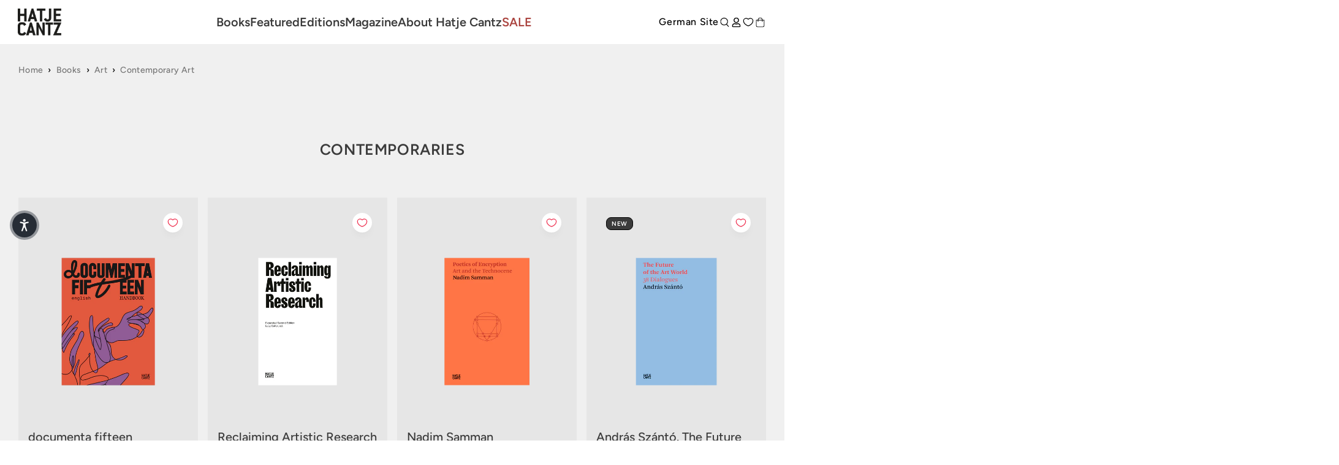

--- FILE ---
content_type: text/html; charset=utf-8
request_url: https://www.hatjecantz.com/collections/contemporaries?filter=fin&limit=100&page=1&sort=date
body_size: 55418
content:
<!doctype html>
<html class='no-js' lang='en' data-shop='hatje-cantz'>
   <head>
	<script src="//www.hatjecantz.com/cdn/shop/files/pandectes-rules.js?v=5302910251178124161"></script>
	
      

      
     <!-- Google Tag Manager -->
<script>(function(w,d,s,l,i){w[l]=w[l]||[];w[l].push({'gtm.start':
new Date().getTime(),event:'gtm.js'});var f=d.getElementsByTagName(s)[0],
j=d.createElement(s),dl=l!='dataLayer'?'&l='+l:'';j.async=true;j.src=
'https://www.googletagmanager.com/gtm.js?id='+i+dl;f.parentNode.insertBefore(j,f);
})(window,document,'script','dataLayer','GTM-NDX4WSS8');</script>
<!-- End Google Tag Manager -->
     
      <meta charset='utf-8'>
      <meta http-equiv='X-UA-Compatible' content='IE=edge'>
      <meta name='viewport' content='width=device-width,initial-scale=1'>
      <meta name='theme-color' content=''><link rel='preconnect' href='https://cdn.shopify.com' crossorigin><link rel='preconnect' href='https://fonts.shopifycdn.com' crossorigin><link rel='icon' type='image/png' href='//www.hatjecantz.com/cdn/shop/files/favicon_430x_bac08103-af73-4669-8707-97a780a689e0.webp?crop=center&height=32&v=1715171806&width=32'>


      


      <script src='//www.hatjecantz.com/cdn/shop/t/21/assets/global.js?v=47446338871202499001714654398' defer='defer'></script>
      <script>window.performance && window.performance.mark && window.performance.mark('shopify.content_for_header.start');</script><meta name="facebook-domain-verification" content="r3luvqrfae4epk16ejj90b4h8wprto">
<meta name="google-site-verification" content="BZfN4Sp9VfHxQSWgGjvrB8ogIR2t-1Zo2ZxOhZrumoM">
<meta id="shopify-digital-wallet" name="shopify-digital-wallet" content="/58999996624/digital_wallets/dialog">
<meta name="shopify-checkout-api-token" content="2fedb78409d6ebf82ee3fbe34341937d">
<meta id="in-context-paypal-metadata" data-shop-id="58999996624" data-venmo-supported="false" data-environment="production" data-locale="en_US" data-paypal-v4="true" data-currency="EUR">
<link rel="alternate" type="application/atom+xml" title="Feed" href="/collections/contemporaries.atom" />
<link rel="next" href="/collections/contemporaries?filter=fin&amp;limit=100&amp;page=2">
<link rel="alternate" type="application/json+oembed" href="https://www.hatjecantz.com/collections/contemporaries.oembed?limit=100">
<script async="async" src="/checkouts/internal/preloads.js?locale=en-DE"></script>
<script id="apple-pay-shop-capabilities" type="application/json">{"shopId":58999996624,"countryCode":"DE","currencyCode":"EUR","merchantCapabilities":["supports3DS"],"merchantId":"gid:\/\/shopify\/Shop\/58999996624","merchantName":"Hatje Cantz","requiredBillingContactFields":["postalAddress","email"],"requiredShippingContactFields":["postalAddress","email"],"shippingType":"shipping","supportedNetworks":["visa","maestro","masterCard","amex"],"total":{"type":"pending","label":"Hatje Cantz","amount":"1.00"},"shopifyPaymentsEnabled":true,"supportsSubscriptions":true}</script>
<script id="shopify-features" type="application/json">{"accessToken":"2fedb78409d6ebf82ee3fbe34341937d","betas":["rich-media-storefront-analytics"],"domain":"www.hatjecantz.com","predictiveSearch":true,"shopId":58999996624,"locale":"en"}</script>
<script>var Shopify = Shopify || {};
Shopify.shop = "haca-ganske-international.myshopify.com";
Shopify.locale = "en";
Shopify.currency = {"active":"EUR","rate":"1.0"};
Shopify.country = "DE";
Shopify.theme = {"name":"[5AM] HaCa International","id":161714897242,"schema_name":null,"schema_version":null,"theme_store_id":null,"role":"main"};
Shopify.theme.handle = "null";
Shopify.theme.style = {"id":null,"handle":null};
Shopify.cdnHost = "www.hatjecantz.com/cdn";
Shopify.routes = Shopify.routes || {};
Shopify.routes.root = "/";</script>
<script type="module">!function(o){(o.Shopify=o.Shopify||{}).modules=!0}(window);</script>
<script>!function(o){function n(){var o=[];function n(){o.push(Array.prototype.slice.apply(arguments))}return n.q=o,n}var t=o.Shopify=o.Shopify||{};t.loadFeatures=n(),t.autoloadFeatures=n()}(window);</script>
<script id="shop-js-analytics" type="application/json">{"pageType":"collection"}</script>
<script defer="defer" async type="module" src="//www.hatjecantz.com/cdn/shopifycloud/shop-js/modules/v2/client.init-shop-cart-sync_BN7fPSNr.en.esm.js"></script>
<script defer="defer" async type="module" src="//www.hatjecantz.com/cdn/shopifycloud/shop-js/modules/v2/chunk.common_Cbph3Kss.esm.js"></script>
<script defer="defer" async type="module" src="//www.hatjecantz.com/cdn/shopifycloud/shop-js/modules/v2/chunk.modal_DKumMAJ1.esm.js"></script>
<script type="module">
  await import("//www.hatjecantz.com/cdn/shopifycloud/shop-js/modules/v2/client.init-shop-cart-sync_BN7fPSNr.en.esm.js");
await import("//www.hatjecantz.com/cdn/shopifycloud/shop-js/modules/v2/chunk.common_Cbph3Kss.esm.js");
await import("//www.hatjecantz.com/cdn/shopifycloud/shop-js/modules/v2/chunk.modal_DKumMAJ1.esm.js");

  window.Shopify.SignInWithShop?.initShopCartSync?.({"fedCMEnabled":true,"windoidEnabled":true});

</script>
<script>(function() {
  var isLoaded = false;
  function asyncLoad() {
    if (isLoaded) return;
    isLoaded = true;
    var urls = ["https:\/\/cdn.shopify.com\/s\/files\/1\/0589\/9999\/6624\/t\/21\/assets\/yoast-active-script.js?v=1714654398\u0026shop=haca-ganske-international.myshopify.com","https:\/\/api-eu1.hubapi.com\/scriptloader\/v1\/27012882.js?shop=haca-ganske-international.myshopify.com"];
    for (var i = 0; i < urls.length; i++) {
      var s = document.createElement('script');
      s.type = 'text/javascript';
      s.async = true;
      s.src = urls[i];
      var x = document.getElementsByTagName('script')[0];
      x.parentNode.insertBefore(s, x);
    }
  };
  if(window.attachEvent) {
    window.attachEvent('onload', asyncLoad);
  } else {
    window.addEventListener('load', asyncLoad, false);
  }
})();</script>
<script id="__st">var __st={"a":58999996624,"offset":3600,"reqid":"542253c3-11a6-44d5-b245-380b22bbc164-1770017421","pageurl":"www.hatjecantz.com\/collections\/contemporaries?filter=fin\u0026limit=100\u0026page=1\u0026sort=date","u":"e91538a0d4a1","p":"collection","rtyp":"collection","rid":407171924176};</script>
<script>window.ShopifyPaypalV4VisibilityTracking = true;</script>
<script id="captcha-bootstrap">!function(){'use strict';const t='contact',e='account',n='new_comment',o=[[t,t],['blogs',n],['comments',n],[t,'customer']],c=[[e,'customer_login'],[e,'guest_login'],[e,'recover_customer_password'],[e,'create_customer']],r=t=>t.map((([t,e])=>`form[action*='/${t}']:not([data-nocaptcha='true']) input[name='form_type'][value='${e}']`)).join(','),a=t=>()=>t?[...document.querySelectorAll(t)].map((t=>t.form)):[];function s(){const t=[...o],e=r(t);return a(e)}const i='password',u='form_key',d=['recaptcha-v3-token','g-recaptcha-response','h-captcha-response',i],f=()=>{try{return window.sessionStorage}catch{return}},m='__shopify_v',_=t=>t.elements[u];function p(t,e,n=!1){try{const o=window.sessionStorage,c=JSON.parse(o.getItem(e)),{data:r}=function(t){const{data:e,action:n}=t;return t[m]||n?{data:e,action:n}:{data:t,action:n}}(c);for(const[e,n]of Object.entries(r))t.elements[e]&&(t.elements[e].value=n);n&&o.removeItem(e)}catch(o){console.error('form repopulation failed',{error:o})}}const l='form_type',E='cptcha';function T(t){t.dataset[E]=!0}const w=window,h=w.document,L='Shopify',v='ce_forms',y='captcha';let A=!1;((t,e)=>{const n=(g='f06e6c50-85a8-45c8-87d0-21a2b65856fe',I='https://cdn.shopify.com/shopifycloud/storefront-forms-hcaptcha/ce_storefront_forms_captcha_hcaptcha.v1.5.2.iife.js',D={infoText:'Protected by hCaptcha',privacyText:'Privacy',termsText:'Terms'},(t,e,n)=>{const o=w[L][v],c=o.bindForm;if(c)return c(t,g,e,D).then(n);var r;o.q.push([[t,g,e,D],n]),r=I,A||(h.body.append(Object.assign(h.createElement('script'),{id:'captcha-provider',async:!0,src:r})),A=!0)});var g,I,D;w[L]=w[L]||{},w[L][v]=w[L][v]||{},w[L][v].q=[],w[L][y]=w[L][y]||{},w[L][y].protect=function(t,e){n(t,void 0,e),T(t)},Object.freeze(w[L][y]),function(t,e,n,w,h,L){const[v,y,A,g]=function(t,e,n){const i=e?o:[],u=t?c:[],d=[...i,...u],f=r(d),m=r(i),_=r(d.filter((([t,e])=>n.includes(e))));return[a(f),a(m),a(_),s()]}(w,h,L),I=t=>{const e=t.target;return e instanceof HTMLFormElement?e:e&&e.form},D=t=>v().includes(t);t.addEventListener('submit',(t=>{const e=I(t);if(!e)return;const n=D(e)&&!e.dataset.hcaptchaBound&&!e.dataset.recaptchaBound,o=_(e),c=g().includes(e)&&(!o||!o.value);(n||c)&&t.preventDefault(),c&&!n&&(function(t){try{if(!f())return;!function(t){const e=f();if(!e)return;const n=_(t);if(!n)return;const o=n.value;o&&e.removeItem(o)}(t);const e=Array.from(Array(32),(()=>Math.random().toString(36)[2])).join('');!function(t,e){_(t)||t.append(Object.assign(document.createElement('input'),{type:'hidden',name:u})),t.elements[u].value=e}(t,e),function(t,e){const n=f();if(!n)return;const o=[...t.querySelectorAll(`input[type='${i}']`)].map((({name:t})=>t)),c=[...d,...o],r={};for(const[a,s]of new FormData(t).entries())c.includes(a)||(r[a]=s);n.setItem(e,JSON.stringify({[m]:1,action:t.action,data:r}))}(t,e)}catch(e){console.error('failed to persist form',e)}}(e),e.submit())}));const S=(t,e)=>{t&&!t.dataset[E]&&(n(t,e.some((e=>e===t))),T(t))};for(const o of['focusin','change'])t.addEventListener(o,(t=>{const e=I(t);D(e)&&S(e,y())}));const B=e.get('form_key'),M=e.get(l),P=B&&M;t.addEventListener('DOMContentLoaded',(()=>{const t=y();if(P)for(const e of t)e.elements[l].value===M&&p(e,B);[...new Set([...A(),...v().filter((t=>'true'===t.dataset.shopifyCaptcha))])].forEach((e=>S(e,t)))}))}(h,new URLSearchParams(w.location.search),n,t,e,['guest_login'])})(!0,!0)}();</script>
<script integrity="sha256-4kQ18oKyAcykRKYeNunJcIwy7WH5gtpwJnB7kiuLZ1E=" data-source-attribution="shopify.loadfeatures" defer="defer" src="//www.hatjecantz.com/cdn/shopifycloud/storefront/assets/storefront/load_feature-a0a9edcb.js" crossorigin="anonymous"></script>
<script data-source-attribution="shopify.dynamic_checkout.dynamic.init">var Shopify=Shopify||{};Shopify.PaymentButton=Shopify.PaymentButton||{isStorefrontPortableWallets:!0,init:function(){window.Shopify.PaymentButton.init=function(){};var t=document.createElement("script");t.src="https://www.hatjecantz.com/cdn/shopifycloud/portable-wallets/latest/portable-wallets.en.js",t.type="module",document.head.appendChild(t)}};
</script>
<script data-source-attribution="shopify.dynamic_checkout.buyer_consent">
  function portableWalletsHideBuyerConsent(e){var t=document.getElementById("shopify-buyer-consent"),n=document.getElementById("shopify-subscription-policy-button");t&&n&&(t.classList.add("hidden"),t.setAttribute("aria-hidden","true"),n.removeEventListener("click",e))}function portableWalletsShowBuyerConsent(e){var t=document.getElementById("shopify-buyer-consent"),n=document.getElementById("shopify-subscription-policy-button");t&&n&&(t.classList.remove("hidden"),t.removeAttribute("aria-hidden"),n.addEventListener("click",e))}window.Shopify?.PaymentButton&&(window.Shopify.PaymentButton.hideBuyerConsent=portableWalletsHideBuyerConsent,window.Shopify.PaymentButton.showBuyerConsent=portableWalletsShowBuyerConsent);
</script>
<script data-source-attribution="shopify.dynamic_checkout.cart.bootstrap">document.addEventListener("DOMContentLoaded",(function(){function t(){return document.querySelector("shopify-accelerated-checkout-cart, shopify-accelerated-checkout")}if(t())Shopify.PaymentButton.init();else{new MutationObserver((function(e,n){t()&&(Shopify.PaymentButton.init(),n.disconnect())})).observe(document.body,{childList:!0,subtree:!0})}}));
</script>
<link id="shopify-accelerated-checkout-styles" rel="stylesheet" media="screen" href="https://www.hatjecantz.com/cdn/shopifycloud/portable-wallets/latest/accelerated-checkout-backwards-compat.css" crossorigin="anonymous">
<style id="shopify-accelerated-checkout-cart">
        #shopify-buyer-consent {
  margin-top: 1em;
  display: inline-block;
  width: 100%;
}

#shopify-buyer-consent.hidden {
  display: none;
}

#shopify-subscription-policy-button {
  background: none;
  border: none;
  padding: 0;
  text-decoration: underline;
  font-size: inherit;
  cursor: pointer;
}

#shopify-subscription-policy-button::before {
  box-shadow: none;
}

      </style>

<script>window.performance && window.performance.mark && window.performance.mark('shopify.content_for_header.end');</script>

      

<style data-shopify>
     @font-face {
  font-family: Figtree;
  font-weight: 500;
  font-style: normal;
  font-display: swap;
  src: url("//www.hatjecantz.com/cdn/fonts/figtree/figtree_n5.3b6b7df38aa5986536945796e1f947445832047c.woff2") format("woff2"),
       url("//www.hatjecantz.com/cdn/fonts/figtree/figtree_n5.f26bf6dcae278b0ed902605f6605fa3338e81dab.woff") format("woff");
}

     @font-face {
  font-family: Figtree;
  font-weight: 700;
  font-style: normal;
  font-display: swap;
  src: url("//www.hatjecantz.com/cdn/fonts/figtree/figtree_n7.2fd9bfe01586148e644724096c9d75e8c7a90e55.woff2") format("woff2"),
       url("//www.hatjecantz.com/cdn/fonts/figtree/figtree_n7.ea05de92d862f9594794ab281c4c3a67501ef5fc.woff") format("woff");
}

     @font-face {
  font-family: Figtree;
  font-weight: 500;
  font-style: italic;
  font-display: swap;
  src: url("//www.hatjecantz.com/cdn/fonts/figtree/figtree_i5.969396f679a62854cf82dbf67acc5721e41351f0.woff2") format("woff2"),
       url("//www.hatjecantz.com/cdn/fonts/figtree/figtree_i5.93bc1cad6c73ca9815f9777c49176dfc9d2890dd.woff") format("woff");
}

     @font-face {
  font-family: Figtree;
  font-weight: 700;
  font-style: italic;
  font-display: swap;
  src: url("//www.hatjecantz.com/cdn/fonts/figtree/figtree_i7.06add7096a6f2ab742e09ec7e498115904eda1fe.woff2") format("woff2"),
       url("//www.hatjecantz.com/cdn/fonts/figtree/figtree_i7.ee584b5fcaccdbb5518c0228158941f8df81b101.woff") format("woff");
}

     @font-face {
  font-family: Figtree;
  font-weight: 600;
  font-style: normal;
  font-display: swap;
  src: url("//www.hatjecantz.com/cdn/fonts/figtree/figtree_n6.9d1ea52bb49a0a86cfd1b0383d00f83d3fcc14de.woff2") format("woff2"),
       url("//www.hatjecantz.com/cdn/fonts/figtree/figtree_n6.f0fcdea525a0e47b2ae4ab645832a8e8a96d31d3.woff") format("woff");
}


     :root {
       --font-body-family: Figtree, sans-serif;
       --font-body-style: normal;
       --font-body-weight: 500;

       --font-heading-family: Figtree, sans-serif;
       --font-heading-style: normal;
       --font-heading-weight: 600;

       --font-body-scale: 1.0;
       --font-heading-scale: 1.0;


       --media-padding: px;
       --media-border-opacity: 0.05;
       --media-border-width: 1px;
       --media-radius: 0px;
       --media-shadow-opacity: 0.0;
       --media-shadow-horizontal-offset: 0px;
       --media-shadow-vertical-offset: 0px;
       --media-shadow-blur-radius: 0px;

       --page-width: 1689px;
       --page-width-margin: 2rem;

   --primary: #767676;
   --primary-dark: #3b3b3b;
   --primary-light: #d4d3d3;

   --secondary: #3b3b3b;
   --secondary-dark: #000000;
   --secondary-light: #767676;

   --background: #e6e6e6;

   --black: #000000;
   --grey-dark: #808080;
   --grey-medium: #B9B9B9;
   --grey-light: #E7E7E7;
   --white: #FFFFFF;

       --header-height: 72px;
       --100vh: 100vh;

   --error: ;
   --success: ;
   --warning: ;

       --rounded-small: 0px;
       --rounded-medium: 8px;
       --rounded-large: 18px;

       --card-image-padding: 0.0rem;
       --card-corner-radius: 0.0rem;
       --card-text-alignment: left;
       --card-border-width: 0.1rem;
       --card-border-opacity: 0.1;
       --card-shadow-opacity: 0.1;
       --card-shadow-horizontal-offset: 0.0rem;
       --card-shadow-vertical-offset: 0.0rem;
       --card-shadow-blur-radius: 0.0rem;

       --badge-corner-radius: 4.0rem;

       --popup-border-width: 1px;
       --popup-border-opacity: 0.1;
       --popup-corner-radius: 0px;
       --popup-shadow-opacity: 0.0;
       --popup-shadow-horizontal-offset: 0px;
       --popup-shadow-vertical-offset: 0px;
       --popup-shadow-blur-radius: 0px;

       --drawer-border-width: 1px;
       --drawer-border-opacity: 0.1;
       --drawer-shadow-opacity: 0.0;
       --drawer-shadow-horizontal-offset: 0px;
       --drawer-shadow-vertical-offset: 0px;
       --drawer-shadow-blur-radius: 0px;

       --spacing-sections-desktop: 0px;
       --spacing-sections-mobile: 0px;

       --grid-desktop-vertical-spacing: 8px;
       --grid-desktop-horizontal-spacing: 8px;
       --grid-mobile-vertical-spacing: 4px;
       --grid-mobile-horizontal-spacing: 4px;

       --text-boxes-border-opacity: 0.0;
       --text-boxes-border-width: 0px;
       --text-boxes-radius: 0px;
       --text-boxes-shadow-opacity: 0.0;
       --text-boxes-shadow-horizontal-offset: 0px;
       --text-boxes-shadow-vertical-offset: 0px;
       --text-boxes-shadow-blur-radius: 0px;

       --buttons-radius: 0px;
       --buttons-radius-outset: 0px;
       --buttons-border-width: 1px;
       --buttons-border-opacity: 1.0;
       --buttons-shadow-opacity: 0.0;
       --buttons-shadow-horizontal-offset: 0px;
       --buttons-shadow-vertical-offset: 0px;
       --buttons-shadow-blur-radius: 0px;
       --buttons-border-offset: 0px;

       --inputs-radius: 0px;
       --inputs-border-width: 1px;
       --inputs-border-opacity: 0.55;
       --inputs-shadow-opacity: 0.0;
       --inputs-shadow-horizontal-offset: 0px;
       --inputs-margin-offset: 0px;
       --inputs-shadow-vertical-offset: 0px;
       --inputs-shadow-blur-radius: 0px;
       --inputs-radius-outset: 0px;

       --variant-pills-radius: 40px;
       --variant-pills-border-width: 7px;
       --variant-pills-border-opacity: 0.55;
       --variant-pills-shadow-opacity: 0.2;
       --variant-pills-shadow-horizontal-offset: 0px;
       --variant-pills-shadow-vertical-offset: 0px;
       --variant-pills-shadow-blur-radius: 0px;
     }

     *,
     *::before,
     *::after {
       box-sizing: inherit;
     }

     html {
       box-sizing: border-box;
       font-size: calc(var(--font-body-scale) * 62.5%);
       height: 100%;
     }

     body {
       display: grid;
       grid-template-rows: auto auto 1fr auto;
       grid-template-columns: 100%;
       min-height: 100%;
       margin: 0;
       font-size: 1.5rem;
       letter-spacing: 0.06rem;
       line-height: calc(1 + 0.8 / var(--font-body-scale));
       font-family: var(--font-body-family);
       font-style: var(--font-body-style);
       font-weight: var(--font-body-weight);
     }

     @media screen and (min-width: 750px) {
       body {
         font-size: 1.6rem;
       }
     }
</style>


      <link href="//www.hatjecantz.com/cdn/shop/t/21/assets/base.css?v=167733199451415430091769599660" rel="stylesheet" type="text/css" media="all" />
      <style>

    @font-face {
        font-family: "PPEditorialNew";
        src: url("https://cdn.shopify.com/s/files/1/0602/2525/7641/files/PPEditorialNew-Regular.woff?v=1636211777") format("woff"),
             url("https://cdn.shopify.com/s/files/1/0602/2525/7641/files/PPEditorialNew-Regular.ttf?v=1636211777") format("ttf");
        font-weight: 400;
        font-style: normal;
    }
    
    @font-face {
        font-family: "PPEditorialNew";
        src: url("https://cdn.shopify.com/s/files/1/0602/2525/7641/files/PPEditorialNew-Italic.woff?v=1634122595") format("woff"),
             url("https://cdn.shopify.com/s/files/1/0602/2525/7641/files/PPEditorialNew-Italic.ttf?v=1634122595") format("ttf");
        font-weight: 400;
        font-style: italic;
    }
    
    @font-face {
        font-family: "UntitledSans";
        src: url("https://cdn.shopify.com/s/files/1/0602/2525/7641/files/untitled-sans-regular.woff?v=1634122595") format("woff"),
             url("https://cdn.shopify.com/s/files/1/0602/2525/7641/files/untitled-sans-regular.ttf?v=1634122595") format("ttf");
        font-weight: 400;
        font-style: normal;
    }


    :root {

        --headline-font: Figtree, Helvetica, sans-serif !important;
        --text-font: Figtree, Arial, Helvetica, sans-serif !important;

        --color-background-primary-light: ;
        --color-background-secondary-light: ;
        --color-background-primary-dark: ;
        --color-background-secondary-dark: ;

        --color-text-primary-light: ;
        --color-text-secondary-light: ;
        --color-text-primary-dark: ;
        --color-text-secondary-dark: ;

        --color-button-background: ;
        --color-button-text: ;

        --grid-horizontal-gap: px;
        --grid-vertical-gap: px;
        --grid-element-border-radius: px;

    }

</style>

      <link href="//www.hatjecantz.com/cdn/shop/t/21/assets/index.css?v=31220586893234506651768469193" rel="stylesheet" type="text/css" media="all" />
<link rel='preload' as='font' href='//www.hatjecantz.com/cdn/fonts/figtree/figtree_n5.3b6b7df38aa5986536945796e1f947445832047c.woff2' type='font/woff2' crossorigin><link rel='preload' as='font' href='//www.hatjecantz.com/cdn/fonts/figtree/figtree_n6.9d1ea52bb49a0a86cfd1b0383d00f83d3fcc14de.woff2' type='font/woff2' crossorigin><link
            rel='stylesheet'
            href='//www.hatjecantz.com/cdn/shop/t/21/assets/component-predictive-search.css?v=88690987247229592671714654401'
            media='print'
            onload="this.media='all'"><script>
         document.documentElement.className = document.documentElement.className.replace('no-js', 'js')
         if (Shopify.designMode) {
            document.documentElement.classList.add('shopify-design-mode')
         }
      </script>

      <script src='https://cdnjs.cloudflare.com/ajax/libs/gsap/3.9.1/gsap.min.js'></script>
      <script src='https://cdnjs.cloudflare.com/ajax/libs/gsap/3.9.1/ScrollTrigger.min.js'></script>
      <script src='https://cdnjs.cloudflare.com/ajax/libs/gsap/3.12.2/ScrollToPlugin.min.js'></script>
      <!-- Initialized on end of body -->

      <script src='https://unpkg.com/feather-icons'></script>
      <script
         src='https://cdnjs.cloudflare.com/ajax/libs/jshashes/1.0.8/hashes.min.js'
         integrity='sha512-1HyPmPHvi5wFUctYkBhwOYgXmMdbPrDaXKBrbGRI3o1CQkTKazG/RKqR8QwVIjTDOQ3uAOPOFkEbzi99Td6yiQ=='
         crossorigin='anonymous'
         referrerpolicy='no-referrer'></script>
      <script src='//unpkg.com/alpinejs' defer></script>

      

      
      <link href="//www.hatjecantz.com/cdn/shop/t/21/assets/shop-overrides.css?v=81592384646519154151756389027" rel="stylesheet" type="text/css" media="all" />

      <script src='//cdnjs.cloudflare.com/ajax/libs/balance-text/3.3.1/balancetext.min.js'></script>
      <script src='https://unpkg.com/embla-carousel/embla-carousel.umd.js'></script>
      <script src='https://unpkg.com/embla-carousel-autoplay/embla-carousel-autoplay.umd.js'></script>

      <script>
         window.addEventListener('DOMContentLoaded', () => {
            document.querySelectorAll(`*[balance-text]`).forEach((element) => balanceText(element))
         })
      </script>

      <style>
         @font-face {
            font-family: 'Playfair Display', serif;
            src: url('//www.hatjecantz.com/cdn/shop/t/21/assets/PlayfairDisplay-VariableFont_wght.ttf?v=99275542051615729281714654399') format("truetype-variations");
            font-weight: 1 999;
         }
      </style>

      <style>
         .FormWrapper .sold-out-button {
            display: none !important;
         }
      </style>
      
         <script>
            console.log('Is NOT form Archiv product')
         </script>
      
   <!-- BEGIN app block: shopify://apps/pandectes-gdpr/blocks/banner/58c0baa2-6cc1-480c-9ea6-38d6d559556a -->
  
    
      <!-- TCF is active, scripts are loaded above -->
      
        <script>
          if (!window.PandectesRulesSettings) {
            window.PandectesRulesSettings = {"store":{"id":58999996624,"adminMode":false,"headless":false,"storefrontRootDomain":"","checkoutRootDomain":"","storefrontAccessToken":""},"banner":{"revokableTrigger":false,"cookiesBlockedByDefault":"7","hybridStrict":false,"isActive":true},"geolocation":{"brOnly":false,"caOnly":false,"chOnly":false,"euOnly":false,"jpOnly":false,"thOnly":false,"zaOnly":false,"canadaOnly":false,"globalVisibility":true},"blocker":{"isActive":false,"googleConsentMode":{"isActive":true,"id":"","analyticsId":"","adwordsId":"","adStorageCategory":4,"analyticsStorageCategory":2,"functionalityStorageCategory":1,"personalizationStorageCategory":1,"securityStorageCategory":0,"customEvent":false,"redactData":false,"urlPassthrough":false,"dataLayerProperty":"dataLayer","waitForUpdate":0,"useNativeChannel":true},"facebookPixel":{"isActive":false,"id":"","ldu":false},"microsoft":{},"rakuten":{"isActive":false,"cmp":false,"ccpa":false},"gpcIsActive":false,"klaviyoIsActive":false,"defaultBlocked":7,"patterns":{"whiteList":[],"blackList":{"1":[],"2":[],"4":[],"8":[]},"iframesWhiteList":[],"iframesBlackList":{"1":[],"2":[],"4":[],"8":[]},"beaconsWhiteList":[],"beaconsBlackList":{"1":[],"2":[],"4":[],"8":[]}}}};
            const rulesScript = document.createElement('script');
            window.PandectesRulesSettings.auto = true;
            rulesScript.src = "https://cdn.shopify.com/extensions/019c0a11-cd50-7ee3-9d65-98ad30ff9c55/gdpr-248/assets/pandectes-rules.js";
            const firstChild = document.head.firstChild;
            document.head.insertBefore(rulesScript, firstChild);
          }
        </script>
      
      <script>
        
          window.PandectesSettings = {"store":{"id":58999996624,"plan":"plus","theme":"[5AM] HaCa International","primaryLocale":"en","adminMode":false,"headless":false,"storefrontRootDomain":"","checkoutRootDomain":"","storefrontAccessToken":""},"tsPublished":1750254557,"declaration":{"showPurpose":false,"showProvider":false,"declIntroText":"We use cookies to optimize website functionality, analyze the performance, and provide personalized experience to you. Some cookies are essential to make the website operate and function correctly. Those cookies cannot be disabled. In this window you can manage your preference of cookies.","showDateGenerated":true},"language":{"unpublished":[],"languageMode":"Single","fallbackLanguage":"en","languageDetection":"browser","languagesSupported":[]},"texts":{"managed":{"headerText":{"en":"We respect your privacy"},"consentText":{"en":"This website uses cookies to give you the best experience. Some cookies are essential for the website to function properly."},"linkText":{"en":"Learn more"},"imprintText":{"en":"Imprint"},"googleLinkText":{"en":"Google's Privacy Terms"},"allowButtonText":{"en":"Accept"},"denyButtonText":{"en":"Decline"},"dismissButtonText":{"en":"Ok"},"leaveSiteButtonText":{"en":"Leave this site"},"preferencesButtonText":{"en":"Preferences"},"cookiePolicyText":{"en":"Cookie policy"},"preferencesPopupTitleText":{"en":"Manage consent preferences"},"preferencesPopupIntroText":{"en":"We use cookies to optimize website functionality, analyze the performance, and provide personalized experience to you. Some cookies are essential to make the website operate and function correctly. Those cookies cannot be disabled. In this window you can manage your preference of cookies."},"preferencesPopupSaveButtonText":{"en":"Save preferences"},"preferencesPopupCloseButtonText":{"en":"Close"},"preferencesPopupAcceptAllButtonText":{"en":"Accept all"},"preferencesPopupRejectAllButtonText":{"en":"Reject all"},"cookiesDetailsText":{"en":"Cookies details"},"preferencesPopupAlwaysAllowedText":{"en":"Always allowed"},"accessSectionParagraphText":{"en":"You have the right to request access to your data at any time."},"accessSectionTitleText":{"en":"Data portability"},"accessSectionAccountInfoActionText":{"en":"Personal data"},"accessSectionDownloadReportActionText":{"en":"Request export"},"accessSectionGDPRRequestsActionText":{"en":"Data subject requests"},"accessSectionOrdersRecordsActionText":{"en":"Orders"},"rectificationSectionParagraphText":{"en":"You have the right to request your data to be updated whenever you think it is appropriate."},"rectificationSectionTitleText":{"en":"Data Rectification"},"rectificationCommentPlaceholder":{"en":"Describe what you want to be updated"},"rectificationCommentValidationError":{"en":"Comment is required"},"rectificationSectionEditAccountActionText":{"en":"Request an update"},"erasureSectionTitleText":{"en":"Right to be forgotten"},"erasureSectionParagraphText":{"en":"You have the right to ask all your data to be erased. After that, you will no longer be able to access your account."},"erasureSectionRequestDeletionActionText":{"en":"Request personal data deletion"},"consentDate":{"en":"Consent date"},"consentId":{"en":"Consent ID"},"consentSectionChangeConsentActionText":{"en":"Change consent preference"},"consentSectionConsentedText":{"en":"You consented to the cookies policy of this website on"},"consentSectionNoConsentText":{"en":"You have not consented to the cookies policy of this website."},"consentSectionTitleText":{"en":"Your cookie consent"},"consentStatus":{"en":"Consent preference"},"confirmationFailureMessage":{"en":"Your request was not verified. Please try again and if problem persists, contact store owner for assistance"},"confirmationFailureTitle":{"en":"A problem occurred"},"confirmationSuccessMessage":{"en":"We will soon get back to you as to your request."},"confirmationSuccessTitle":{"en":"Your request is verified"},"guestsSupportEmailFailureMessage":{"en":"Your request was not submitted. Please try again and if problem persists, contact store owner for assistance."},"guestsSupportEmailFailureTitle":{"en":"A problem occurred"},"guestsSupportEmailPlaceholder":{"en":"E-mail address"},"guestsSupportEmailSuccessMessage":{"en":"If you are registered as a customer of this store, you will soon receive an email with instructions on how to proceed."},"guestsSupportEmailSuccessTitle":{"en":"Thank you for your request"},"guestsSupportEmailValidationError":{"en":"Email is not valid"},"guestsSupportInfoText":{"en":"Please login with your customer account to further proceed."},"submitButton":{"en":"Submit"},"submittingButton":{"en":"Submitting..."},"cancelButton":{"en":"Cancel"},"declIntroText":{"en":"We use cookies to optimize website functionality, analyze the performance, and provide personalized experience to you. Some cookies are essential to make the website operate and function correctly. Those cookies cannot be disabled. In this window you can manage your preference of cookies."},"declName":{"en":"Name"},"declPurpose":{"en":"Purpose"},"declType":{"en":"Type"},"declRetention":{"en":"Retention"},"declProvider":{"en":"Provider"},"declFirstParty":{"en":"First-party"},"declThirdParty":{"en":"Third-party"},"declSeconds":{"en":"seconds"},"declMinutes":{"en":"minutes"},"declHours":{"en":"hours"},"declDays":{"en":"days"},"declMonths":{"en":"months"},"declYears":{"en":"years"},"declSession":{"en":"Session"},"declDomain":{"en":"Domain"},"declPath":{"en":"Path"}},"categories":{"strictlyNecessaryCookiesTitleText":{"en":"Strictly necessary cookies"},"strictlyNecessaryCookiesDescriptionText":{"en":"These cookies are essential in order to enable you to move around the website and use its features, such as accessing secure areas of the website. The website cannot function properly without these cookies."},"functionalityCookiesTitleText":{"en":"Functional cookies"},"functionalityCookiesDescriptionText":{"en":"These cookies enable the site to provide enhanced functionality and personalisation. They may be set by us or by third party providers whose services we have added to our pages. If you do not allow these cookies then some or all of these services may not function properly."},"performanceCookiesTitleText":{"en":"Performance cookies"},"performanceCookiesDescriptionText":{"en":"These cookies enable us to monitor and improve the performance of our website. For example, they allow us to count visits, identify traffic sources and see which parts of the site are most popular."},"targetingCookiesTitleText":{"en":"Targeting cookies"},"targetingCookiesDescriptionText":{"en":"These cookies may be set through our site by our advertising partners. They may be used by those companies to build a profile of your interests and show you relevant adverts on other sites.    They do not store directly personal information, but are based on uniquely identifying your browser and internet device. If you do not allow these cookies, you will experience less targeted advertising."},"unclassifiedCookiesTitleText":{"en":"Unclassified cookies"},"unclassifiedCookiesDescriptionText":{"en":"Unclassified cookies are cookies that we are in the process of classifying, together with the providers of individual cookies."}},"auto":{}},"library":{"previewMode":false,"fadeInTimeout":0,"defaultBlocked":7,"showLink":true,"showImprintLink":true,"showGoogleLink":false,"enabled":true,"cookie":{"expiryDays":365,"secure":true,"domain":""},"dismissOnScroll":false,"dismissOnWindowClick":false,"dismissOnTimeout":false,"palette":{"popup":{"background":"#FFFFFF","backgroundForCalculations":{"a":1,"b":255,"g":255,"r":255},"text":"#000000"},"button":{"background":"#4BA733","backgroundForCalculations":{"a":1,"b":51,"g":167,"r":75},"text":"#FFFFFF","textForCalculation":{"a":1,"b":255,"g":255,"r":255},"border":"transparent"}},"content":{"href":"https://haca-ganske-international.myshopify.com/policies/privacy-policy","imprintHref":"https://www.hatjecantz.com/policies/legal-notice","close":"&#10005;","target":"_blank","logo":""},"window":"<div role=\"dialog\" aria-labelledby=\"cookieconsent:head\" aria-describedby=\"cookieconsent:desc\" id=\"pandectes-banner\" class=\"cc-window-wrapper cc-overlay-wrapper\"><div class=\"pd-cookie-banner-window cc-window {{classes}}\"><!--googleoff: all-->{{children}}<!--googleon: all--></div></div>","compliance":{"custom":"<div class=\"cc-compliance cc-highlight\">{{preferences}}{{allow}}{{deny}}</div>"},"type":"custom","layouts":{"basic":"{{header}}{{messagelink}}{{compliance}}"},"position":"overlay","theme":"classic","revokable":true,"animateRevokable":false,"revokableReset":false,"revokableLogoUrl":"https://haca-ganske-international.myshopify.com/cdn/shop/files/pandectes-reopen-logo.png","revokablePlacement":"bottom-left","revokableMarginHorizontal":15,"revokableMarginVertical":15,"static":false,"autoAttach":true,"hasTransition":true,"blacklistPage":[""],"elements":{"close":"<button aria-label=\"Close\" type=\"button\" class=\"cc-close\">{{close}}</button>","dismiss":"<button type=\"button\" class=\"cc-btn cc-btn-decision cc-dismiss\">{{dismiss}}</button>","allow":"<button type=\"button\" class=\"cc-btn cc-btn-decision cc-allow\">{{allow}}</button>","deny":"<button type=\"button\" class=\"cc-btn cc-btn-decision cc-deny\">{{deny}}</button>","preferences":"<button type=\"button\" class=\"cc-btn cc-settings\" onclick=\"Pandectes.fn.openPreferences()\">{{preferences}}</button>"}},"geolocation":{"brOnly":false,"caOnly":false,"chOnly":false,"euOnly":false,"jpOnly":false,"thOnly":false,"zaOnly":false,"canadaOnly":false,"globalVisibility":true},"dsr":{"guestsSupport":false,"accessSectionDownloadReportAuto":false},"banner":{"resetTs":1714980401,"extraCss":"        .cc-banner-logo {max-width: 40em!important;}    @media(min-width: 768px) {.cc-window.cc-floating{max-width: 40em!important;width: 40em!important;}}    .cc-message, .pd-cookie-banner-window .cc-header, .cc-logo {text-align: center}    .cc-window-wrapper{z-index: 2147483647;-webkit-transition: opacity 1s ease;  transition: opacity 1s ease;}    .cc-window{padding: 20px!important;z-index: 2147483647;font-size: 14px!important;font-family: inherit;}    .pd-cookie-banner-window .cc-header{font-size: 14px!important;font-family: inherit;}    .pd-cp-ui{font-family: inherit; background-color: #FFFFFF;color:#000000;}    button.pd-cp-btn, a.pd-cp-btn{background-color:#4BA733;color:#FFFFFF!important;}    input + .pd-cp-preferences-slider{background-color: rgba(0, 0, 0, 0.3)}    .pd-cp-scrolling-section::-webkit-scrollbar{background-color: rgba(0, 0, 0, 0.3)}    input:checked + .pd-cp-preferences-slider{background-color: rgba(0, 0, 0, 1)}    .pd-cp-scrolling-section::-webkit-scrollbar-thumb {background-color: rgba(0, 0, 0, 1)}    .pd-cp-ui-close{color:#000000;}    .pd-cp-preferences-slider:before{background-color: #FFFFFF}    .pd-cp-title:before {border-color: #000000!important}    .pd-cp-preferences-slider{background-color:#000000}    .pd-cp-toggle{color:#000000!important}    @media(max-width:699px) {.pd-cp-ui-close-top svg {fill: #000000}}    .pd-cp-toggle:hover,.pd-cp-toggle:visited,.pd-cp-toggle:active{color:#000000!important}    .pd-cookie-banner-window {box-shadow: 0 0 18px rgb(0 0 0 / 20%);}  .cc-btn.cc-btn-decision.cc-deny {    background-color: #FFFFFF !important; /* Weiß */    color: #A9A9A9\t !important; /* Grau */}","customJavascript":{},"showPoweredBy":false,"logoHeight":40,"revokableTrigger":false,"hybridStrict":false,"cookiesBlockedByDefault":"7","isActive":true,"implicitSavePreferences":false,"cookieIcon":false,"blockBots":false,"showCookiesDetails":true,"hasTransition":true,"blockingPage":false,"showOnlyLandingPage":false,"leaveSiteUrl":"https://www.google.com","linkRespectStoreLang":false},"cookies":{"0":[{"name":"keep_alive","type":"http","domain":"www.hatjecantz.com","path":"/","provider":"Shopify","firstParty":true,"retention":"30 minute(s)","expires":30,"unit":"declMinutes","purpose":{"en":"Used in connection with buyer localization."}},{"name":"secure_customer_sig","type":"http","domain":"www.hatjecantz.com","path":"/","provider":"Shopify","firstParty":true,"retention":"1 year(s)","expires":1,"unit":"declYears","purpose":{"en":"Used in connection with customer login."}},{"name":"localization","type":"http","domain":"www.hatjecantz.com","path":"/","provider":"Shopify","firstParty":true,"retention":"1 year(s)","expires":1,"unit":"declYears","purpose":{"en":"Shopify store localization"}},{"name":"cart_currency","type":"http","domain":"www.hatjecantz.com","path":"/","provider":"Shopify","firstParty":true,"retention":"2 ","expires":2,"unit":"declSession","purpose":{"en":"The cookie is necessary for the secure checkout and payment function on the website. This function is provided by shopify.com."}},{"name":"_cmp_a","type":"http","domain":".hatjecantz.com","path":"/","provider":"Shopify","firstParty":false,"retention":"1 day(s)","expires":1,"unit":"declDays","purpose":{"en":"Used for managing customer privacy settings."}},{"name":"_tracking_consent","type":"http","domain":".hatjecantz.com","path":"/","provider":"Shopify","firstParty":false,"retention":"1 year(s)","expires":1,"unit":"declYears","purpose":{"en":"Tracking preferences."}},{"name":"locale_bar_accepted","type":"http","domain":"www.hatjecantz.com","path":"/","provider":"Shopify","firstParty":true,"retention":"Session","expires":1,"unit":"declSeconds","purpose":{"en":"This cookie is provided by the Geolocation app and is used to load the bar."}},{"name":"_shopify_essential","type":"http","domain":"www.hatjecantz.com","path":"/","provider":"Unknown","firstParty":true,"retention":"1 year(s)","expires":1,"unit":"declYears","purpose":{"en":""}},{"name":"_pandectes_gdpr","type":"http","domain":".www.hatjecantz.com","path":"/","provider":"Pandectes","firstParty":true,"retention":"1 year(s)","expires":1,"unit":"declYears","purpose":{"en":"Used for the functionality of the cookies consent banner."}},{"name":"wpm-test-cookie","type":"http","domain":"www.hatjecantz.com","path":"/","provider":"Shopify","firstParty":true,"retention":"Session","expires":1,"unit":"declSeconds","purpose":{"en":"Used to ensure our systems are working correctly."}},{"name":"wpm-test-cookie","type":"http","domain":"com","path":"/","provider":"Unknown","firstParty":false,"retention":"Session","expires":1,"unit":"declSeconds","purpose":{"en":"Used to ensure our systems are working correctly."}},{"name":"wpm-test-cookie","type":"http","domain":"hatjecantz.com","path":"/","provider":"Shopify","firstParty":false,"retention":"Session","expires":1,"unit":"declSeconds","purpose":{"en":"Used to ensure our systems are working correctly."}}],"1":[],"2":[{"name":"_shopify_s","type":"http","domain":"www.hatjecantz.com","path":"/","provider":"Shopify","firstParty":true,"retention":"30 minute(s)","expires":30,"unit":"declMinutes","purpose":{"en":"Shopify analytics."}},{"name":"_shopify_sa_t","type":"http","domain":"www.hatjecantz.com","path":"/","provider":"Shopify","firstParty":true,"retention":"30 minute(s)","expires":30,"unit":"declMinutes","purpose":{"en":"Shopify analytics relating to marketing & referrals."}},{"name":"_shopify_sa_p","type":"http","domain":"www.hatjecantz.com","path":"/","provider":"Shopify","firstParty":true,"retention":"30 minute(s)","expires":30,"unit":"declMinutes","purpose":{"en":"Shopify analytics relating to marketing & referrals."}},{"name":"_ga","type":"http","domain":".hatjecantz.com","path":"/","provider":"Google","firstParty":false,"retention":"1 year(s)","expires":1,"unit":"declYears","purpose":{"en":"Cookie is set by Google Analytics with unknown functionality"}},{"name":"_shopify_y","type":"http","domain":".hatjecantz.com","path":"/","provider":"Shopify","firstParty":false,"retention":"1 year(s)","expires":1,"unit":"declYears","purpose":{"en":"Shopify analytics."}},{"name":"_orig_referrer","type":"http","domain":".hatjecantz.com","path":"/","provider":"Shopify","firstParty":false,"retention":"2 ","expires":2,"unit":"declSession","purpose":{"en":"Tracks landing pages."}},{"name":"_landing_page","type":"http","domain":".hatjecantz.com","path":"/","provider":"Shopify","firstParty":false,"retention":"2 ","expires":2,"unit":"declSession","purpose":{"en":"Tracks landing pages."}},{"name":"_shopify_s","type":"http","domain":".hatjecantz.com","path":"/","provider":"Shopify","firstParty":false,"retention":"30 minute(s)","expires":30,"unit":"declMinutes","purpose":{"en":"Shopify analytics."}},{"name":"_shopify_sa_t","type":"http","domain":".hatjecantz.com","path":"/","provider":"Shopify","firstParty":false,"retention":"30 minute(s)","expires":30,"unit":"declMinutes","purpose":{"en":"Shopify analytics relating to marketing & referrals."}},{"name":"_shopify_s","type":"http","domain":"com","path":"/","provider":"Shopify","firstParty":false,"retention":"Session","expires":1,"unit":"declSeconds","purpose":{"en":"Shopify analytics."}},{"name":"_shopify_sa_p","type":"http","domain":".hatjecantz.com","path":"/","provider":"Shopify","firstParty":false,"retention":"30 minute(s)","expires":30,"unit":"declMinutes","purpose":{"en":"Shopify analytics relating to marketing & referrals."}},{"name":"_ga_2JXQZS50CW","type":"http","domain":".hatjecantz.com","path":"/","provider":"Google","firstParty":false,"retention":"1 year(s)","expires":1,"unit":"declYears","purpose":{"en":""}},{"name":"_ga_JHG0670DQT","type":"http","domain":".hatjecantz.com","path":"/","provider":"Google","firstParty":false,"retention":"1 year(s)","expires":1,"unit":"declYears","purpose":{"en":""}}],"4":[{"name":"_fbp","type":"http","domain":".hatjecantz.com","path":"/","provider":"Facebook","firstParty":false,"retention":"3 month(s)","expires":3,"unit":"declMonths","purpose":{"en":"Cookie is placed by Facebook to track visits across websites."}}],"8":[]},"blocker":{"isActive":false,"googleConsentMode":{"id":"","analyticsId":"","adwordsId":"","isActive":true,"adStorageCategory":4,"analyticsStorageCategory":2,"personalizationStorageCategory":1,"functionalityStorageCategory":1,"customEvent":false,"securityStorageCategory":0,"redactData":false,"urlPassthrough":false,"dataLayerProperty":"dataLayer","waitForUpdate":0,"useNativeChannel":true},"facebookPixel":{"id":"","isActive":false,"ldu":false},"microsoft":{},"rakuten":{"isActive":false,"cmp":false,"ccpa":false},"klaviyoIsActive":false,"gpcIsActive":false,"defaultBlocked":7,"patterns":{"whiteList":[],"blackList":{"1":[],"2":[],"4":[],"8":[]},"iframesWhiteList":[],"iframesBlackList":{"1":[],"2":[],"4":[],"8":[]},"beaconsWhiteList":[],"beaconsBlackList":{"1":[],"2":[],"4":[],"8":[]}}}};
        
        window.addEventListener('DOMContentLoaded', function(){
          const script = document.createElement('script');
          
            script.src = "https://cdn.shopify.com/extensions/019c0a11-cd50-7ee3-9d65-98ad30ff9c55/gdpr-248/assets/pandectes-core.js";
          
          script.defer = true;
          document.body.appendChild(script);
        })
      </script>
    
  


<!-- END app block --><!-- BEGIN app block: shopify://apps/yoast-seo/blocks/metatags/7c777011-bc88-4743-a24e-64336e1e5b46 -->
<!-- This site is optimized with Yoast SEO for Shopify -->
<title>Contemporaries - Hatje Cantz</title>
<meta name="description" content="Illustrated books and books on the art and architecture of our time." />
<link rel="canonical" href="https://www.hatjecantz.com/collections/contemporaries?limit=100" />
<meta name="robots" content="index, follow, max-image-preview:large, max-snippet:-1, max-video-preview:-1" />
<meta property="og:site_name" content="Hatje Cantz" />
<meta property="og:url" content="https://www.hatjecantz.com/collections/contemporaries?limit=100" />
<meta property="og:locale" content="en_US" />
<meta property="og:type" content="website" />
<meta property="og:title" content="Contemporaries - Hatje Cantz" />
<meta property="og:description" content="Illustrated books and books on the art and architecture of our time." />
<meta property="og:image" content="https://www.hatjecantz.com/cdn/shop/files/HATJECANTZ_Logo_schwarz_ed1e623c-303d-490f-ace7-628e843c31b5.png?v=1760080548" />
<meta property="og:image:height" content="149" />
<meta property="og:image:width" content="243" />
<meta name="twitter:card" content="summary_large_image" />
<script type="application/ld+json" id="yoast-schema-graph">
{
  "@context": "https://schema.org",
  "@graph": [
    {
      "@type": "Organization",
      "@id": "https://www.hatjecantz.com/#/schema/organization/1",
      "url": "https://www.hatjecantz.com",
      "name": "Hatje Cantz Verlag",
      "logo": {
        "@id": "https://www.hatjecantz.com/#/schema/ImageObject/55544010572122"
      },
      "image": [
        {
          "@id": "https://www.hatjecantz.com/#/schema/ImageObject/55544010572122"
        }
      ],
      "hasMerchantReturnPolicy": {
        "@type": "MerchantReturnPolicy",
        "merchantReturnLink": "https://www.hatjecantz.com/policies/refund-policy"
      },
      "sameAs": ["https:\/\/www.instagram.com\/hatjecantzverlag","https:\/\/www.pinterest.de\/HatjeCantz","https:\/\/www.facebook.com\/hatjecantz"]
    },
    {
      "@type": "ImageObject",
      "@id": "https://www.hatjecantz.com/#/schema/ImageObject/55544010572122",
      "caption": "The logo of the HatjeCantz publishing house in black letters on a white background",
      "inLanguage": "en",
      "width": 58,
      "height": 36,
      "url": "https:\/\/www.hatjecantz.com\/cdn\/shop\/files\/HATJECANTZ_Logo.svg?v=1758195966",
      "contentUrl": "https:\/\/www.hatjecantz.com\/cdn\/shop\/files\/HATJECANTZ_Logo.svg?v=1758195966"
    },
    {
      "@type": "WebSite",
      "@id": "https://www.hatjecantz.com/#/schema/website/1",
      "url": "https://www.hatjecantz.com",
      "name": "Hatje Cantz",
      "potentialAction": {
        "@type": "SearchAction",
        "target": "https://www.hatjecantz.com/search?q={search_term_string}",
        "query-input": "required name=search_term_string"
      },
      "publisher": {
        "@id": "https://www.hatjecantz.com/#/schema/organization/1"
      },
      "inLanguage": "en"
    },
    {
      "@type": "CollectionPage",
      "@id": "https:\/\/www.hatjecantz.com\/collections\/contemporaries?limit=100",
      "name": "Contemporaries - Hatje Cantz",
      "description": "Illustrated books and books on the art and architecture of our time.",
      "datePublished": "2023-02-21T09:29:37+01:00",
      "breadcrumb": {
        "@id": "https:\/\/www.hatjecantz.com\/collections\/contemporaries?limit=100\/#\/schema\/breadcrumb"
      },
      "primaryImageOfPage": {
        "@id": "https://www.hatjecantz.com/#/schema/ImageObject/758337241296"
      },
      "image": [{
        "@id": "https://www.hatjecantz.com/#/schema/ImageObject/758337241296"
      }],
      "isPartOf": {
        "@id": "https://www.hatjecantz.com/#/schema/website/1"
      },
      "url": "https:\/\/www.hatjecantz.com\/collections\/contemporaries?limit=100"
    },
    {
      "@type": "ImageObject",
      "@id": "https://www.hatjecantz.com/#/schema/ImageObject/758337241296",
      "caption": "The logo for Hatje Cantz, featuring the name in a bold, black, sans-serif font. The word HATJE is on the top line and CANTZ is on the bottom line.",
      "inLanguage": "en",
      "width": 243,
      "height": 149,
      "url": "https:\/\/www.hatjecantz.com\/cdn\/shop\/files\/HATJECANTZ_Logo_schwarz_ed1e623c-303d-490f-ace7-628e843c31b5.png?v=1760080548",
      "contentUrl": "https:\/\/www.hatjecantz.com\/cdn\/shop\/files\/HATJECANTZ_Logo_schwarz_ed1e623c-303d-490f-ace7-628e843c31b5.png?v=1760080548"
    },
    {
      "@type": "BreadcrumbList",
      "@id": "https:\/\/www.hatjecantz.com\/collections\/contemporaries?limit=100\/#\/schema\/breadcrumb",
      "itemListElement": [
        {
          "@type": "ListItem",
          "name": "Hatje Cantz",
          "item": "https:\/\/www.hatjecantz.com",
          "position": 1
        },
        {
          "@type": "ListItem",
          "name": "Collections",
          "item": "https:\/\/www.hatjecantz.com\/collections",
          "position": 2
        },
        {
          "@type": "ListItem",
          "name": "Contemporaries",
          "position": 3
        }
      ]
    }

  ]}
</script>
<!--/ Yoast SEO -->
<!-- END app block --><link href="https://cdn.shopify.com/extensions/019aaa54-6629-7eb1-b13a-d1f2668e9d67/now-in-stock-3-31/assets/iStock-notify-2.0.1.css" rel="stylesheet" type="text/css" media="all">
<script src="https://cdn.shopify.com/extensions/019c0e35-cc26-74b8-8472-ab314a2beb2c/sticky-add-to-cart-57/assets/gafsticky.js" type="text/javascript" defer="defer"></script>
<link href="https://cdn.shopify.com/extensions/019c0e35-cc26-74b8-8472-ab314a2beb2c/sticky-add-to-cart-57/assets/gafsticky.css" rel="stylesheet" type="text/css" media="all">
<link href="https://monorail-edge.shopifysvc.com" rel="dns-prefetch">
<script>(function(){if ("sendBeacon" in navigator && "performance" in window) {try {var session_token_from_headers = performance.getEntriesByType('navigation')[0].serverTiming.find(x => x.name == '_s').description;} catch {var session_token_from_headers = undefined;}var session_cookie_matches = document.cookie.match(/_shopify_s=([^;]*)/);var session_token_from_cookie = session_cookie_matches && session_cookie_matches.length === 2 ? session_cookie_matches[1] : "";var session_token = session_token_from_headers || session_token_from_cookie || "";function handle_abandonment_event(e) {var entries = performance.getEntries().filter(function(entry) {return /monorail-edge.shopifysvc.com/.test(entry.name);});if (!window.abandonment_tracked && entries.length === 0) {window.abandonment_tracked = true;var currentMs = Date.now();var navigation_start = performance.timing.navigationStart;var payload = {shop_id: 58999996624,url: window.location.href,navigation_start,duration: currentMs - navigation_start,session_token,page_type: "collection"};window.navigator.sendBeacon("https://monorail-edge.shopifysvc.com/v1/produce", JSON.stringify({schema_id: "online_store_buyer_site_abandonment/1.1",payload: payload,metadata: {event_created_at_ms: currentMs,event_sent_at_ms: currentMs}}));}}window.addEventListener('pagehide', handle_abandonment_event);}}());</script>
<script id="web-pixels-manager-setup">(function e(e,d,r,n,o){if(void 0===o&&(o={}),!Boolean(null===(a=null===(i=window.Shopify)||void 0===i?void 0:i.analytics)||void 0===a?void 0:a.replayQueue)){var i,a;window.Shopify=window.Shopify||{};var t=window.Shopify;t.analytics=t.analytics||{};var s=t.analytics;s.replayQueue=[],s.publish=function(e,d,r){return s.replayQueue.push([e,d,r]),!0};try{self.performance.mark("wpm:start")}catch(e){}var l=function(){var e={modern:/Edge?\/(1{2}[4-9]|1[2-9]\d|[2-9]\d{2}|\d{4,})\.\d+(\.\d+|)|Firefox\/(1{2}[4-9]|1[2-9]\d|[2-9]\d{2}|\d{4,})\.\d+(\.\d+|)|Chrom(ium|e)\/(9{2}|\d{3,})\.\d+(\.\d+|)|(Maci|X1{2}).+ Version\/(15\.\d+|(1[6-9]|[2-9]\d|\d{3,})\.\d+)([,.]\d+|)( \(\w+\)|)( Mobile\/\w+|) Safari\/|Chrome.+OPR\/(9{2}|\d{3,})\.\d+\.\d+|(CPU[ +]OS|iPhone[ +]OS|CPU[ +]iPhone|CPU IPhone OS|CPU iPad OS)[ +]+(15[._]\d+|(1[6-9]|[2-9]\d|\d{3,})[._]\d+)([._]\d+|)|Android:?[ /-](13[3-9]|1[4-9]\d|[2-9]\d{2}|\d{4,})(\.\d+|)(\.\d+|)|Android.+Firefox\/(13[5-9]|1[4-9]\d|[2-9]\d{2}|\d{4,})\.\d+(\.\d+|)|Android.+Chrom(ium|e)\/(13[3-9]|1[4-9]\d|[2-9]\d{2}|\d{4,})\.\d+(\.\d+|)|SamsungBrowser\/([2-9]\d|\d{3,})\.\d+/,legacy:/Edge?\/(1[6-9]|[2-9]\d|\d{3,})\.\d+(\.\d+|)|Firefox\/(5[4-9]|[6-9]\d|\d{3,})\.\d+(\.\d+|)|Chrom(ium|e)\/(5[1-9]|[6-9]\d|\d{3,})\.\d+(\.\d+|)([\d.]+$|.*Safari\/(?![\d.]+ Edge\/[\d.]+$))|(Maci|X1{2}).+ Version\/(10\.\d+|(1[1-9]|[2-9]\d|\d{3,})\.\d+)([,.]\d+|)( \(\w+\)|)( Mobile\/\w+|) Safari\/|Chrome.+OPR\/(3[89]|[4-9]\d|\d{3,})\.\d+\.\d+|(CPU[ +]OS|iPhone[ +]OS|CPU[ +]iPhone|CPU IPhone OS|CPU iPad OS)[ +]+(10[._]\d+|(1[1-9]|[2-9]\d|\d{3,})[._]\d+)([._]\d+|)|Android:?[ /-](13[3-9]|1[4-9]\d|[2-9]\d{2}|\d{4,})(\.\d+|)(\.\d+|)|Mobile Safari.+OPR\/([89]\d|\d{3,})\.\d+\.\d+|Android.+Firefox\/(13[5-9]|1[4-9]\d|[2-9]\d{2}|\d{4,})\.\d+(\.\d+|)|Android.+Chrom(ium|e)\/(13[3-9]|1[4-9]\d|[2-9]\d{2}|\d{4,})\.\d+(\.\d+|)|Android.+(UC? ?Browser|UCWEB|U3)[ /]?(15\.([5-9]|\d{2,})|(1[6-9]|[2-9]\d|\d{3,})\.\d+)\.\d+|SamsungBrowser\/(5\.\d+|([6-9]|\d{2,})\.\d+)|Android.+MQ{2}Browser\/(14(\.(9|\d{2,})|)|(1[5-9]|[2-9]\d|\d{3,})(\.\d+|))(\.\d+|)|K[Aa][Ii]OS\/(3\.\d+|([4-9]|\d{2,})\.\d+)(\.\d+|)/},d=e.modern,r=e.legacy,n=navigator.userAgent;return n.match(d)?"modern":n.match(r)?"legacy":"unknown"}(),u="modern"===l?"modern":"legacy",c=(null!=n?n:{modern:"",legacy:""})[u],f=function(e){return[e.baseUrl,"/wpm","/b",e.hashVersion,"modern"===e.buildTarget?"m":"l",".js"].join("")}({baseUrl:d,hashVersion:r,buildTarget:u}),m=function(e){var d=e.version,r=e.bundleTarget,n=e.surface,o=e.pageUrl,i=e.monorailEndpoint;return{emit:function(e){var a=e.status,t=e.errorMsg,s=(new Date).getTime(),l=JSON.stringify({metadata:{event_sent_at_ms:s},events:[{schema_id:"web_pixels_manager_load/3.1",payload:{version:d,bundle_target:r,page_url:o,status:a,surface:n,error_msg:t},metadata:{event_created_at_ms:s}}]});if(!i)return console&&console.warn&&console.warn("[Web Pixels Manager] No Monorail endpoint provided, skipping logging."),!1;try{return self.navigator.sendBeacon.bind(self.navigator)(i,l)}catch(e){}var u=new XMLHttpRequest;try{return u.open("POST",i,!0),u.setRequestHeader("Content-Type","text/plain"),u.send(l),!0}catch(e){return console&&console.warn&&console.warn("[Web Pixels Manager] Got an unhandled error while logging to Monorail."),!1}}}}({version:r,bundleTarget:l,surface:e.surface,pageUrl:self.location.href,monorailEndpoint:e.monorailEndpoint});try{o.browserTarget=l,function(e){var d=e.src,r=e.async,n=void 0===r||r,o=e.onload,i=e.onerror,a=e.sri,t=e.scriptDataAttributes,s=void 0===t?{}:t,l=document.createElement("script"),u=document.querySelector("head"),c=document.querySelector("body");if(l.async=n,l.src=d,a&&(l.integrity=a,l.crossOrigin="anonymous"),s)for(var f in s)if(Object.prototype.hasOwnProperty.call(s,f))try{l.dataset[f]=s[f]}catch(e){}if(o&&l.addEventListener("load",o),i&&l.addEventListener("error",i),u)u.appendChild(l);else{if(!c)throw new Error("Did not find a head or body element to append the script");c.appendChild(l)}}({src:f,async:!0,onload:function(){if(!function(){var e,d;return Boolean(null===(d=null===(e=window.Shopify)||void 0===e?void 0:e.analytics)||void 0===d?void 0:d.initialized)}()){var d=window.webPixelsManager.init(e)||void 0;if(d){var r=window.Shopify.analytics;r.replayQueue.forEach((function(e){var r=e[0],n=e[1],o=e[2];d.publishCustomEvent(r,n,o)})),r.replayQueue=[],r.publish=d.publishCustomEvent,r.visitor=d.visitor,r.initialized=!0}}},onerror:function(){return m.emit({status:"failed",errorMsg:"".concat(f," has failed to load")})},sri:function(e){var d=/^sha384-[A-Za-z0-9+/=]+$/;return"string"==typeof e&&d.test(e)}(c)?c:"",scriptDataAttributes:o}),m.emit({status:"loading"})}catch(e){m.emit({status:"failed",errorMsg:(null==e?void 0:e.message)||"Unknown error"})}}})({shopId: 58999996624,storefrontBaseUrl: "https://www.hatjecantz.com",extensionsBaseUrl: "https://extensions.shopifycdn.com/cdn/shopifycloud/web-pixels-manager",monorailEndpoint: "https://monorail-edge.shopifysvc.com/unstable/produce_batch",surface: "storefront-renderer",enabledBetaFlags: ["2dca8a86"],webPixelsConfigList: [{"id":"2962325850","configuration":"{\"accountID\":\"haca-ganske-international\"}","eventPayloadVersion":"v1","runtimeContext":"STRICT","scriptVersion":"e049d423f49471962495acbe58da1904","type":"APP","apiClientId":32196493313,"privacyPurposes":["ANALYTICS","MARKETING","SALE_OF_DATA"],"dataSharingAdjustments":{"protectedCustomerApprovalScopes":["read_customer_address","read_customer_email","read_customer_name","read_customer_personal_data","read_customer_phone"]}},{"id":"962527578","configuration":"{\"config\":\"{\\\"google_tag_ids\\\":[\\\"G-2JXQZS50CW\\\",\\\"GT-PJ5SHVN\\\"],\\\"target_country\\\":\\\"IE\\\",\\\"gtag_events\\\":[{\\\"type\\\":\\\"search\\\",\\\"action_label\\\":\\\"G-2JXQZS50CW\\\"},{\\\"type\\\":\\\"begin_checkout\\\",\\\"action_label\\\":\\\"G-2JXQZS50CW\\\"},{\\\"type\\\":\\\"view_item\\\",\\\"action_label\\\":[\\\"G-2JXQZS50CW\\\",\\\"MC-JHG0670DQT\\\"]},{\\\"type\\\":\\\"purchase\\\",\\\"action_label\\\":[\\\"G-2JXQZS50CW\\\",\\\"MC-JHG0670DQT\\\"]},{\\\"type\\\":\\\"page_view\\\",\\\"action_label\\\":[\\\"G-2JXQZS50CW\\\",\\\"MC-JHG0670DQT\\\"]},{\\\"type\\\":\\\"add_payment_info\\\",\\\"action_label\\\":\\\"G-2JXQZS50CW\\\"},{\\\"type\\\":\\\"add_to_cart\\\",\\\"action_label\\\":\\\"G-2JXQZS50CW\\\"}],\\\"enable_monitoring_mode\\\":false}\"}","eventPayloadVersion":"v1","runtimeContext":"OPEN","scriptVersion":"b2a88bafab3e21179ed38636efcd8a93","type":"APP","apiClientId":1780363,"privacyPurposes":[],"dataSharingAdjustments":{"protectedCustomerApprovalScopes":["read_customer_address","read_customer_email","read_customer_name","read_customer_personal_data","read_customer_phone"]}},{"id":"298287450","configuration":"{\"pixel_id\":\"625881888974858\",\"pixel_type\":\"facebook_pixel\",\"metaapp_system_user_token\":\"-\"}","eventPayloadVersion":"v1","runtimeContext":"OPEN","scriptVersion":"ca16bc87fe92b6042fbaa3acc2fbdaa6","type":"APP","apiClientId":2329312,"privacyPurposes":["ANALYTICS","MARKETING","SALE_OF_DATA"],"dataSharingAdjustments":{"protectedCustomerApprovalScopes":["read_customer_address","read_customer_email","read_customer_name","read_customer_personal_data","read_customer_phone"]}},{"id":"shopify-app-pixel","configuration":"{}","eventPayloadVersion":"v1","runtimeContext":"STRICT","scriptVersion":"0450","apiClientId":"shopify-pixel","type":"APP","privacyPurposes":["ANALYTICS","MARKETING"]},{"id":"shopify-custom-pixel","eventPayloadVersion":"v1","runtimeContext":"LAX","scriptVersion":"0450","apiClientId":"shopify-pixel","type":"CUSTOM","privacyPurposes":["ANALYTICS","MARKETING"]}],isMerchantRequest: false,initData: {"shop":{"name":"Hatje Cantz","paymentSettings":{"currencyCode":"EUR"},"myshopifyDomain":"haca-ganske-international.myshopify.com","countryCode":"DE","storefrontUrl":"https:\/\/www.hatjecantz.com"},"customer":null,"cart":null,"checkout":null,"productVariants":[],"purchasingCompany":null},},"https://www.hatjecantz.com/cdn","1d2a099fw23dfb22ep557258f5m7a2edbae",{"modern":"","legacy":""},{"shopId":"58999996624","storefrontBaseUrl":"https:\/\/www.hatjecantz.com","extensionBaseUrl":"https:\/\/extensions.shopifycdn.com\/cdn\/shopifycloud\/web-pixels-manager","surface":"storefront-renderer","enabledBetaFlags":"[\"2dca8a86\"]","isMerchantRequest":"false","hashVersion":"1d2a099fw23dfb22ep557258f5m7a2edbae","publish":"custom","events":"[[\"page_viewed\",{}],[\"collection_viewed\",{\"collection\":{\"id\":\"407171924176\",\"title\":\"Contemporaries\",\"productVariants\":[{\"price\":{\"amount\":9.99,\"currencyCode\":\"EUR\"},\"product\":{\"title\":\"documenta fifteen Handbook\",\"vendor\":\"Hatje Cantz Verlag\",\"id\":\"7860667678928\",\"untranslatedTitle\":\"documenta fifteen Handbook\",\"url\":\"\/products\/60108-documenta-fifteen-handbook\",\"type\":\"Buch\"},\"id\":\"43256415092944\",\"image\":{\"src\":\"\/\/www.hatjecantz.com\/cdn\/shop\/files\/odoo_9783775752824_c194a938-d237-4224-81ec-be5fbd3c6788.jpg?v=1744310407\"},\"sku\":\"9783775752824\",\"title\":\"Buch (978-3-7757-5282-4)\",\"untranslatedTitle\":\"Buch (978-3-7757-5282-4)\"},{\"price\":{\"amount\":30.0,\"currencyCode\":\"EUR\"},\"product\":{\"title\":\"Reclaiming Artistic Research\",\"vendor\":\"Hatje Cantz Verlag\",\"id\":\"8601735954778\",\"untranslatedTitle\":\"Reclaiming Artistic Research\",\"url\":\"\/products\/66128-reclaiming-artistic-research\",\"type\":\"Buch\"},\"id\":\"47715912745306\",\"image\":{\"src\":\"\/\/www.hatjecantz.com\/cdn\/shop\/files\/odoo_9783775756402_43e90115-834b-49a7-b66b-5bf2f014be5f.jpg?v=1744227751\"},\"sku\":\"9783775756402\",\"title\":\"Buch (978-3-7757-5640-2)\",\"untranslatedTitle\":\"Buch (978-3-7757-5640-2)\"},{\"price\":{\"amount\":24.0,\"currencyCode\":\"EUR\"},\"product\":{\"title\":\"Nadim Samman\",\"vendor\":\"Hatje Cantz Verlag\",\"id\":\"7860667187408\",\"untranslatedTitle\":\"Nadim Samman\",\"url\":\"\/products\/60035-nadim-samman\",\"type\":\"Buch\"},\"id\":\"43256414470352\",\"image\":{\"src\":\"\/\/www.hatjecantz.com\/cdn\/shop\/files\/odoo_9783775752657_3940c17f-5ae0-4106-b3c7-afb8e3e38752.jpg?v=1745313199\"},\"sku\":\"9783775752657\",\"title\":\"Buch (978-3-7757-5265-7)\",\"untranslatedTitle\":\"Buch (978-3-7757-5265-7)\"},{\"price\":{\"amount\":30.0,\"currencyCode\":\"EUR\"},\"product\":{\"title\":\"András Szántó. The Future of the Art World. 38 Dialogues\",\"vendor\":\"Hatje Cantz Verlag\",\"id\":\"9968589865306\",\"untranslatedTitle\":\"András Szántó. The Future of the Art World. 38 Dialogues\",\"url\":\"\/products\/78948-andrs-sznt-the-future-of-the-art-world-38-dialogues\",\"type\":\"Buch\"},\"id\":\"50240654180698\",\"image\":{\"src\":\"\/\/www.hatjecantz.com\/cdn\/shop\/files\/odoo_9783775761437_c76f0cc4-2af5-47c9-bb62-b4065740f186.jpg?v=1760090240\"},\"sku\":\"9783775759120\",\"title\":\"Buch (978-3-7757-5912-0)\",\"untranslatedTitle\":\"Buch (978-3-7757-5912-0)\"},{\"price\":{\"amount\":60.0,\"currencyCode\":\"EUR\"},\"product\":{\"title\":\"alia ali...\",\"vendor\":\"Hatje Cantz Verlag\",\"id\":\"9899134386522\",\"untranslatedTitle\":\"alia ali...\",\"url\":\"\/products\/81219-alia-ali\",\"type\":\"Buch\"},\"id\":\"49904060760410\",\"image\":{\"src\":\"\/\/www.hatjecantz.com\/cdn\/shop\/files\/odoo_9783775759458.jpg?v=1744354291\"},\"sku\":\"9783775759458\",\"title\":\"Default Title\",\"untranslatedTitle\":\"Default Title\"},{\"price\":{\"amount\":16.0,\"currencyCode\":\"EUR\"},\"product\":{\"title\":\"Why Art Criticism? A Reader\",\"vendor\":\"Hatje Cantz Verlag\",\"id\":\"7860660666576\",\"untranslatedTitle\":\"Why Art Criticism? A Reader\",\"url\":\"\/products\/58109-why-art-criticism-a-reader\",\"type\":\"Buch\"},\"id\":\"43256405557456\",\"image\":{\"src\":\"\/\/www.hatjecantz.com\/cdn\/shop\/files\/odoo_9783775750745_36a60ec0-c962-4dd8-8efc-9874e1d72ba8.jpg?v=1744301531\"},\"sku\":\"9783775750745\",\"title\":\"Buch (978-3-7757-5074-5)\",\"untranslatedTitle\":\"Buch (978-3-7757-5074-5)\"},{\"price\":{\"amount\":12.99,\"currencyCode\":\"EUR\"},\"product\":{\"title\":\"documenta fifteen Majalah lumbung\",\"vendor\":\"Hatje Cantz Verlag\",\"id\":\"8745191539034\",\"untranslatedTitle\":\"documenta fifteen Majalah lumbung\",\"url\":\"\/products\/60112-documenta-fifteen-majalah-lumbung\",\"type\":\"Buch\"},\"id\":\"47630168326490\",\"image\":{\"src\":\"\/\/www.hatjecantz.com\/cdn\/shop\/files\/odoo_9783775752855_c8d4211f-3f2e-4dca-87e8-59a7d908153d.jpg?v=1744310445\"},\"sku\":\"9783775752855\",\"title\":\"Buch (978-3-7757-5285-5)\",\"untranslatedTitle\":\"Buch (978-3-7757-5285-5)\"},{\"price\":{\"amount\":38.0,\"currencyCode\":\"EUR\"},\"product\":{\"title\":\"Radio Art Zone\",\"vendor\":\"Hatje Cantz Verlag\",\"id\":\"7884138676432\",\"untranslatedTitle\":\"Radio Art Zone\",\"url\":\"\/products\/65229-radio-art-zone\",\"type\":\"Buch\"},\"id\":\"48087640998234\",\"image\":{\"src\":\"\/\/www.hatjecantz.com\/cdn\/shop\/files\/odoo_9783775755153_0d76f604-1113-4fa3-b194-412952914e91.jpg?v=1745312486\"},\"sku\":\"9783775755153\",\"title\":\"Default Title\",\"untranslatedTitle\":\"Default Title\"},{\"price\":{\"amount\":22.0,\"currencyCode\":\"EUR\"},\"product\":{\"title\":\"András Szántó. The Future of the Museum\",\"vendor\":\"Hatje Cantz Verlag\",\"id\":\"7872897351888\",\"untranslatedTitle\":\"András Szántó. The Future of the Museum\",\"url\":\"\/products\/56265-andrs-sznt-the-future-of-the-museum\",\"type\":\"Buch\"},\"id\":\"43302868386000\",\"image\":{\"src\":\"\/\/www.hatjecantz.com\/cdn\/shop\/files\/odoo_9783775748278_dd175b30-8351-45e2-8998-f25cb56d85f2.jpg?v=1744044948\"},\"sku\":\"9783775748278\",\"title\":\"Buch (978-3-7757-4827-8)\",\"untranslatedTitle\":\"Buch (978-3-7757-4827-8)\"},{\"price\":{\"amount\":230.0,\"currencyCode\":\"EUR\"},\"product\":{\"title\":\"Mark Forbes\",\"vendor\":\"Hatje Cantz Verlag\",\"id\":\"8549662851418\",\"untranslatedTitle\":\"Mark Forbes\",\"url\":\"\/products\/66195-mark-forbes\",\"type\":\"Buch\"},\"id\":\"47117439304026\",\"image\":{\"src\":\"\/\/www.hatjecantz.com\/cdn\/shop\/files\/odoo_9783775756815_59d60f1b-7464-499d-84aa-b8ac85b1e5ee.jpg?v=1745309223\"},\"sku\":\"9783775756815\",\"title\":\"Vorzugsausgabe (978-3-7757-5681-5)\",\"untranslatedTitle\":\"Vorzugsausgabe (978-3-7757-5681-5)\"},{\"price\":{\"amount\":20.0,\"currencyCode\":\"EUR\"},\"product\":{\"title\":\"Christo und Jeanne-Claude\",\"vendor\":\"Hatje Cantz Verlag\",\"id\":\"7860539982032\",\"untranslatedTitle\":\"Christo und Jeanne-Claude\",\"url\":\"\/products\/56935-christo-und-jeanneclaude\",\"type\":\"Buch\"},\"id\":\"49311494570330\",\"image\":{\"src\":\"\/\/www.hatjecantz.com\/cdn\/shop\/files\/odoo_9783775748834_cee6e81a-8e0d-4c86-a47c-32a0b55de17c.jpg?v=1744068922\"},\"sku\":\"9783775748834\",\"title\":\"Default Title\",\"untranslatedTitle\":\"Default Title\"},{\"price\":{\"amount\":54.0,\"currencyCode\":\"EUR\"},\"product\":{\"title\":\"Simone Fattal\",\"vendor\":\"Hatje Cantz Verlag\",\"id\":\"7883845992656\",\"untranslatedTitle\":\"Simone Fattal\",\"url\":\"\/products\/65415-simone-fattal\",\"type\":\"Buch\"},\"id\":\"49240850694490\",\"image\":{\"src\":\"\/\/www.hatjecantz.com\/cdn\/shop\/files\/odoo_9783775755504.jpg?v=1744652032\"},\"sku\":\"9783775755504\",\"title\":\"Default Title\",\"untranslatedTitle\":\"Default Title\"},{\"price\":{\"amount\":98.0,\"currencyCode\":\"EUR\"},\"product\":{\"title\":\"Robert Longo: Charcoal Volume 2\",\"vendor\":\"Hatje Cantz Verlag\",\"id\":\"8579758915930\",\"untranslatedTitle\":\"Robert Longo: Charcoal Volume 2\",\"url\":\"\/products\/66285-robert-longo-charcoal-volume-2\",\"type\":\"Buch\"},\"id\":\"49311594381658\",\"image\":{\"src\":\"\/\/www.hatjecantz.com\/cdn\/shop\/files\/odoo_9783775756617_a681a43d-31bf-4887-91b1-3339c3818693.jpg?v=1744270559\"},\"sku\":\"9783775756617\",\"title\":\"Default Title\",\"untranslatedTitle\":\"Default Title\"},{\"price\":{\"amount\":1188.0,\"currencyCode\":\"EUR\"},\"product\":{\"title\":\"Gerhard Richter Catalogue Raisonné. Volume 1-6\",\"vendor\":\"Hatje Cantz Verlag\",\"id\":\"7860672790736\",\"untranslatedTitle\":\"Gerhard Richter Catalogue Raisonné. Volume 1-6\",\"url\":\"\/products\/60119-gerhard-richter-catalogue-raisonn-volume-16\",\"type\":\"Buch-Bundle\"},\"id\":\"48660296302938\",\"image\":{\"src\":\"\/\/www.hatjecantz.com\/cdn\/shop\/files\/odoo_9783775752879_36f5e694-4a62-4f87-b310-224d5b13da49.jpg?v=1744128920\"},\"sku\":\"9783775752879\",\"title\":\"Default Title\",\"untranslatedTitle\":\"Default Title\"},{\"price\":{\"amount\":9.95,\"currencyCode\":\"EUR\"},\"product\":{\"title\":\"Stepping Out!\",\"vendor\":\"Hatje Cantz Verlag\",\"id\":\"7860664402128\",\"untranslatedTitle\":\"Stepping Out!\",\"url\":\"\/products\/59739-stepping-out\",\"type\":\"Buch\"},\"id\":\"47427731587418\",\"image\":{\"src\":\"\/\/www.hatjecantz.com\/cdn\/shop\/files\/odoo_9783775752336_5e83c381-3f1d-4b60-9dd1-65920dccb15f.jpg?v=1744282036\"},\"sku\":\"9783775752336\",\"title\":\"Default Title\",\"untranslatedTitle\":\"Default Title\"},{\"price\":{\"amount\":58.0,\"currencyCode\":\"EUR\"},\"product\":{\"title\":\"Royal Book Lodge\",\"vendor\":\"Hatje Cantz Verlag\",\"id\":\"7860573733072\",\"untranslatedTitle\":\"Royal Book Lodge\",\"url\":\"\/products\/58983-royal-book-lodge\",\"type\":\"Buch\"},\"id\":\"49240796987738\",\"image\":{\"src\":\"\/\/www.hatjecantz.com\/cdn\/shop\/files\/odoo_9783775751384_f88e7ab3-4cf9-461f-9a5b-ff5fb638a15e.jpg?v=1758270912\"},\"sku\":\"9783775751384\",\"title\":\"Default Title\",\"untranslatedTitle\":\"Default Title\"},{\"price\":{\"amount\":20.0,\"currencyCode\":\"EUR\"},\"product\":{\"title\":\"Ceal Floyer\",\"vendor\":\"Hatje Cantz Verlag\",\"id\":\"7860614267088\",\"untranslatedTitle\":\"Ceal Floyer\",\"url\":\"\/products\/17820-ceal-floyer\",\"type\":\"Buch\"},\"id\":\"49311547228506\",\"image\":{\"src\":\"\/\/www.hatjecantz.com\/cdn\/shop\/files\/odoo_9783775740777_2f7b158c-56b7-4e51-aae1-7935961fc25e.jpg?v=1744067246\"},\"sku\":\"9783775740777\",\"title\":\"Default Title\",\"untranslatedTitle\":\"Default Title\"},{\"price\":{\"amount\":128.0,\"currencyCode\":\"EUR\"},\"product\":{\"title\":\"Oscar Murillo: Frequencies\",\"vendor\":\"Hatje Cantz Verlag\",\"id\":\"8785982554458\",\"untranslatedTitle\":\"Oscar Murillo: Frequencies\",\"url\":\"\/products\/67011-oscar-murillo-frequencies\",\"type\":\"Buch\"},\"id\":\"49298577981786\",\"image\":{\"src\":\"\/\/www.hatjecantz.com\/cdn\/shop\/files\/odoo_9783775757225_5f5e4c94-e692-40e7-90f1-4904b17f139b.jpg?v=1763540880\"},\"sku\":\"9783775757225\",\"title\":\"Default Title\",\"untranslatedTitle\":\"Default Title\"},{\"price\":{\"amount\":28.0,\"currencyCode\":\"EUR\"},\"product\":{\"title\":\"Libby Heaney\",\"vendor\":\"Hatje Cantz Verlag\",\"id\":\"8845657211226\",\"untranslatedTitle\":\"Libby Heaney\",\"url\":\"\/products\/67258-libby-heaney\",\"type\":\"Buch\"},\"id\":\"47943098630490\",\"image\":{\"src\":\"\/\/www.hatjecantz.com\/cdn\/shop\/files\/odoo_9783775757706_a1da1178-4171-40a7-8eb7-de770edc6efb.jpg?v=1745309014\"},\"sku\":\"9783775757706\",\"title\":\"Buch (978-3-7757-5770-6)\",\"untranslatedTitle\":\"Buch (978-3-7757-5770-6)\"},{\"price\":{\"amount\":48.0,\"currencyCode\":\"EUR\"},\"product\":{\"title\":\"The Rise of Arab Art\",\"vendor\":\"Hatje Cantz Verlag\",\"id\":\"10359701963098\",\"untranslatedTitle\":\"The Rise of Arab Art\",\"url\":\"\/products\/83154-the-rise-of-arab-art\",\"type\":\"Buch\"},\"id\":\"52026541637978\",\"image\":{\"src\":\"\/\/www.hatjecantz.com\/cdn\/shop\/files\/odoo_9783775761116.jpg?v=1756282250\"},\"sku\":\"9783775761116\",\"title\":\"Buch (978-3-7757-6111-6)\",\"untranslatedTitle\":\"Buch (978-3-7757-6111-6)\"},{\"price\":{\"amount\":22.0,\"currencyCode\":\"EUR\"},\"product\":{\"title\":\"Milkyways\",\"vendor\":\"Hatje Cantz Verlag\",\"id\":\"7883129454800\",\"untranslatedTitle\":\"Milkyways\",\"url\":\"\/products\/65373-milkyways\",\"type\":\"Buch\"},\"id\":\"43345780113616\",\"image\":{\"src\":\"\/\/www.hatjecantz.com\/cdn\/shop\/files\/odoo_9783775755344_3c1c5b8c-892d-4b15-a27a-8c8f5845a480.jpg?v=1745312497\"},\"sku\":\"9783775755344\",\"title\":\"Buch (978-3-7757-5534-4)\",\"untranslatedTitle\":\"Buch (978-3-7757-5534-4)\"},{\"price\":{\"amount\":18.0,\"currencyCode\":\"EUR\"},\"product\":{\"title\":\"Server Manifesto\",\"vendor\":\"Hatje Cantz Verlag\",\"id\":\"7860663255248\",\"untranslatedTitle\":\"Server Manifesto\",\"url\":\"\/products\/58102-server-manifesto\",\"type\":\"Buch\"},\"id\":\"43256409915600\",\"image\":{\"src\":\"\/\/www.hatjecantz.com\/cdn\/shop\/files\/odoo_9783775750707_7a641f33-551b-46e4-8bcb-32b1e04c5cb7.jpg?v=1745313284\"},\"sku\":\"9783775750707\",\"title\":\"Buch (978-3-7757-5070-7)\",\"untranslatedTitle\":\"Buch (978-3-7757-5070-7)\"},{\"price\":{\"amount\":15.0,\"currencyCode\":\"EUR\"},\"product\":{\"title\":\"Sculpture After Sculpture: Fritsch, Koons, Ray\",\"vendor\":\"Hatje Cantz Verlag\",\"id\":\"7860462321872\",\"untranslatedTitle\":\"Sculpture After Sculpture: Fritsch, Koons, Ray\",\"url\":\"\/products\/17631-sculpture-after-sculpture-fritsch-koons-ray\",\"type\":\"Buch\"},\"id\":\"47309721928026\",\"image\":{\"src\":\"\/\/www.hatjecantz.com\/cdn\/shop\/files\/odoo_9783775738859_526fdfa8-3417-4465-9f92-ead728ec01d4.jpg?v=1744239782\"},\"sku\":\"9783775738859\",\"title\":\"Default Title\",\"untranslatedTitle\":\"Default Title\"},{\"price\":{\"amount\":30.0,\"currencyCode\":\"EUR\"},\"product\":{\"title\":\"Carrie Mae Weems\",\"vendor\":\"Hatje Cantz Verlag\",\"id\":\"7887785001168\",\"untranslatedTitle\":\"Carrie Mae Weems\",\"url\":\"\/products\/65456-carrie-mae-weems\",\"type\":\"Buch\"},\"id\":\"49311591039322\",\"image\":{\"src\":\"\/\/www.hatjecantz.com\/cdn\/shop\/files\/odoo_9783775755559_843441d8-658c-48d1-8051-c4eed21a9de3.jpg?v=1744285610\"},\"sku\":\"9783775755559\",\"title\":\"Default Title\",\"untranslatedTitle\":\"Default Title\"}]}}]]"});</script><script>
  window.ShopifyAnalytics = window.ShopifyAnalytics || {};
  window.ShopifyAnalytics.meta = window.ShopifyAnalytics.meta || {};
  window.ShopifyAnalytics.meta.currency = 'EUR';
  var meta = {"products":[{"id":7860667678928,"gid":"gid:\/\/shopify\/Product\/7860667678928","vendor":"Hatje Cantz Verlag","type":"Buch","handle":"60108-documenta-fifteen-handbook","variants":[{"id":43256415092944,"price":999,"name":"documenta fifteen Handbook - Buch (978-3-7757-5282-4)","public_title":"Buch (978-3-7757-5282-4)","sku":"9783775752824"},{"id":47021229375834,"price":999,"name":"documenta fifteen Handbook - Ebook - PDF (978-3-7757-5354-8)","public_title":"Ebook - PDF (978-3-7757-5354-8)","sku":"9783775753548"},{"id":49393065001306,"price":999,"name":"documenta fifteen Handbook - Ebook - EPUB fixed-layout (978-3-7757-5353-1)","public_title":"Ebook - EPUB fixed-layout (978-3-7757-5353-1)","sku":"9783775753531"}],"remote":false},{"id":8601735954778,"gid":"gid:\/\/shopify\/Product\/8601735954778","vendor":"Hatje Cantz Verlag","type":"Buch","handle":"66128-reclaiming-artistic-research","variants":[{"id":47715912745306,"price":3000,"name":"Reclaiming Artistic Research - Buch (978-3-7757-5640-2)","public_title":"Buch (978-3-7757-5640-2)","sku":"9783775756402"},{"id":47715912712538,"price":2999,"name":"Reclaiming Artistic Research - Ebook - EPUB (978-3-7757-5675-4)","public_title":"Ebook - EPUB (978-3-7757-5675-4)","sku":"9783775756754"},{"id":47737103548762,"price":2999,"name":"Reclaiming Artistic Research - Ebook - PDF (978-3-7757-5676-1)","public_title":"Ebook - PDF (978-3-7757-5676-1)","sku":"9783775756761"}],"remote":false},{"id":7860667187408,"gid":"gid:\/\/shopify\/Product\/7860667187408","vendor":"Hatje Cantz Verlag","type":"Buch","handle":"60035-nadim-samman","variants":[{"id":43256414470352,"price":2400,"name":"Nadim Samman - Buch (978-3-7757-5265-7)","public_title":"Buch (978-3-7757-5265-7)","sku":"9783775752657"},{"id":46810926154074,"price":2399,"name":"Nadim Samman - Ebook - EPUB (978-3-7757-5267-1)","public_title":"Ebook - EPUB (978-3-7757-5267-1)","sku":"9783775752671"},{"id":46810926186842,"price":2399,"name":"Nadim Samman - Ebook - PDF (978-3-7757-5266-4)","public_title":"Ebook - PDF (978-3-7757-5266-4)","sku":"9783775752664"}],"remote":false},{"id":9968589865306,"gid":"gid:\/\/shopify\/Product\/9968589865306","vendor":"Hatje Cantz Verlag","type":"Buch","handle":"78948-andrs-sznt-the-future-of-the-art-world-38-dialogues","variants":[{"id":50240654180698,"price":3000,"name":"András Szántó. The Future of the Art World. 38 Dialogues - Buch (978-3-7757-5912-0)","public_title":"Buch (978-3-7757-5912-0)","sku":"9783775759120"},{"id":50240654213466,"price":2499,"name":"András Szántó. The Future of the Art World. 38 Dialogues - Ebook - PDF (978-3-7757-5913-7)","public_title":"Ebook - PDF (978-3-7757-5913-7)","sku":"9783775759137"},{"id":51585489502554,"price":2199,"name":"András Szántó. The Future of the Art World. 38 Dialogues - Ebook - EPUB (978-3-7757-6143-7)","public_title":"Ebook - EPUB (978-3-7757-6143-7)","sku":"9783775761437"}],"remote":false},{"id":9899134386522,"gid":"gid:\/\/shopify\/Product\/9899134386522","vendor":"Hatje Cantz Verlag","type":"Buch","handle":"81219-alia-ali","variants":[{"id":49904060760410,"price":6000,"name":"alia ali...","public_title":null,"sku":"9783775759458"}],"remote":false},{"id":7860660666576,"gid":"gid:\/\/shopify\/Product\/7860660666576","vendor":"Hatje Cantz Verlag","type":"Buch","handle":"58109-why-art-criticism-a-reader","variants":[{"id":43256405557456,"price":1600,"name":"Why Art Criticism? A Reader - Buch (978-3-7757-5074-5)","public_title":"Buch (978-3-7757-5074-5)","sku":"9783775750745"},{"id":46810922254682,"price":1599,"name":"Why Art Criticism? A Reader - Ebook - EPUB (978-3-7757-5092-9)","public_title":"Ebook - EPUB (978-3-7757-5092-9)","sku":"9783775750929"},{"id":46810922287450,"price":1599,"name":"Why Art Criticism? A Reader - Ebook - PDF (978-3-7757-5093-6)","public_title":"Ebook - PDF (978-3-7757-5093-6)","sku":"9783775750936"}],"remote":false},{"id":8745191539034,"gid":"gid:\/\/shopify\/Product\/8745191539034","vendor":"Hatje Cantz Verlag","type":"Buch","handle":"60112-documenta-fifteen-majalah-lumbung","variants":[{"id":47630168326490,"price":1299,"name":"documenta fifteen Majalah lumbung - Buch (978-3-7757-5285-5)","public_title":"Buch (978-3-7757-5285-5)","sku":"9783775752855"},{"id":47764428816730,"price":999,"name":"documenta fifteen Majalah lumbung - Ebook - PDF (978-3-7757-5360-9)","public_title":"Ebook - PDF (978-3-7757-5360-9)","sku":"9783775753609"},{"id":49393069228378,"price":999,"name":"documenta fifteen Majalah lumbung - Ebook - EPUB fixed-layout (978-3-7757-5359-3)","public_title":"Ebook - EPUB fixed-layout (978-3-7757-5359-3)","sku":"9783775753593"}],"remote":false},{"id":7884138676432,"gid":"gid:\/\/shopify\/Product\/7884138676432","vendor":"Hatje Cantz Verlag","type":"Buch","handle":"65229-radio-art-zone","variants":[{"id":48087640998234,"price":3800,"name":"Radio Art Zone","public_title":null,"sku":"9783775755153"}],"remote":false},{"id":7872897351888,"gid":"gid:\/\/shopify\/Product\/7872897351888","vendor":"Hatje Cantz Verlag","type":"Buch","handle":"56265-andrs-sznt-the-future-of-the-museum","variants":[{"id":43302868386000,"price":2200,"name":"András Szántó. The Future of the Museum - Buch (978-3-7757-4827-8)","public_title":"Buch (978-3-7757-4827-8)","sku":"9783775748278"},{"id":46810927104346,"price":2199,"name":"András Szántó. The Future of the Museum - Ebook - EPUB (978-3-7757-4828-5)","public_title":"Ebook - EPUB (978-3-7757-4828-5)","sku":"9783775748285"},{"id":46817846296922,"price":2199,"name":"András Szántó. The Future of the Museum - Ebook - PDF (978-3-7757-4829-2)","public_title":"Ebook - PDF (978-3-7757-4829-2)","sku":"9783775748292"}],"remote":false},{"id":8549662851418,"gid":"gid:\/\/shopify\/Product\/8549662851418","vendor":"Hatje Cantz Verlag","type":"Buch","handle":"66195-mark-forbes","variants":[{"id":47117439304026,"price":23000,"name":"Mark Forbes - Vorzugsausgabe (978-3-7757-5681-5)","public_title":"Vorzugsausgabe (978-3-7757-5681-5)","sku":"9783775756815"},{"id":47117439271258,"price":5000,"name":"Mark Forbes - Buch (978-3-7757-5647-1)","public_title":"Buch (978-3-7757-5647-1)","sku":"9783775756471"}],"remote":false},{"id":7860539982032,"gid":"gid:\/\/shopify\/Product\/7860539982032","vendor":"Hatje Cantz Verlag","type":"Buch","handle":"56935-christo-und-jeanneclaude","variants":[{"id":49311494570330,"price":2000,"name":"Christo und Jeanne-Claude","public_title":null,"sku":"9783775748834"}],"remote":false},{"id":7883845992656,"gid":"gid:\/\/shopify\/Product\/7883845992656","vendor":"Hatje Cantz Verlag","type":"Buch","handle":"65415-simone-fattal","variants":[{"id":49240850694490,"price":5400,"name":"Simone Fattal","public_title":null,"sku":"9783775755504"}],"remote":false},{"id":8579758915930,"gid":"gid:\/\/shopify\/Product\/8579758915930","vendor":"Hatje Cantz Verlag","type":"Buch","handle":"66285-robert-longo-charcoal-volume-2","variants":[{"id":49311594381658,"price":9800,"name":"Robert Longo: Charcoal Volume 2","public_title":null,"sku":"9783775756617"}],"remote":false},{"id":7860672790736,"gid":"gid:\/\/shopify\/Product\/7860672790736","vendor":"Hatje Cantz Verlag","type":"Buch-Bundle","handle":"60119-gerhard-richter-catalogue-raisonn-volume-16","variants":[{"id":48660296302938,"price":118800,"name":"Gerhard Richter Catalogue Raisonné. Volume 1-6","public_title":null,"sku":"9783775752879"}],"remote":false},{"id":7860664402128,"gid":"gid:\/\/shopify\/Product\/7860664402128","vendor":"Hatje Cantz Verlag","type":"Buch","handle":"59739-stepping-out","variants":[{"id":47427731587418,"price":995,"name":"Stepping Out!","public_title":null,"sku":"9783775752336"}],"remote":false},{"id":7860573733072,"gid":"gid:\/\/shopify\/Product\/7860573733072","vendor":"Hatje Cantz Verlag","type":"Buch","handle":"58983-royal-book-lodge","variants":[{"id":49240796987738,"price":5800,"name":"Royal Book Lodge","public_title":null,"sku":"9783775751384"}],"remote":false},{"id":7860614267088,"gid":"gid:\/\/shopify\/Product\/7860614267088","vendor":"Hatje Cantz Verlag","type":"Buch","handle":"17820-ceal-floyer","variants":[{"id":49311547228506,"price":2000,"name":"Ceal Floyer","public_title":null,"sku":"9783775740777"}],"remote":false},{"id":8785982554458,"gid":"gid:\/\/shopify\/Product\/8785982554458","vendor":"Hatje Cantz Verlag","type":"Buch","handle":"67011-oscar-murillo-frequencies","variants":[{"id":49298577981786,"price":12800,"name":"Oscar Murillo: Frequencies","public_title":null,"sku":"9783775757225"}],"remote":false},{"id":8845657211226,"gid":"gid:\/\/shopify\/Product\/8845657211226","vendor":"Hatje Cantz Verlag","type":"Buch","handle":"67258-libby-heaney","variants":[{"id":47943098630490,"price":2800,"name":"Libby Heaney - Buch (978-3-7757-5770-6)","public_title":"Buch (978-3-7757-5770-6)","sku":"9783775757706"},{"id":47946700783962,"price":2799,"name":"Libby Heaney - Ebook - PDF (978-3-7757-5771-3)","public_title":"Ebook - PDF (978-3-7757-5771-3)","sku":"9783775757713"}],"remote":false},{"id":10359701963098,"gid":"gid:\/\/shopify\/Product\/10359701963098","vendor":"Hatje Cantz Verlag","type":"Buch","handle":"83154-the-rise-of-arab-art","variants":[{"id":52026541637978,"price":4800,"name":"The Rise of Arab Art - Buch (978-3-7757-6111-6)","public_title":"Buch (978-3-7757-6111-6)","sku":"9783775761116"},{"id":52026541670746,"price":4299,"name":"The Rise of Arab Art - Ebook - PDF (978-3-7757-6112-3)","public_title":"Ebook - PDF (978-3-7757-6112-3)","sku":"9783775761123"},{"id":52026541703514,"price":4299,"name":"The Rise of Arab Art - Ebook - EPUB (978-3-7757-6113-0)","public_title":"Ebook - EPUB (978-3-7757-6113-0)","sku":"9783775761130"}],"remote":false},{"id":7883129454800,"gid":"gid:\/\/shopify\/Product\/7883129454800","vendor":"Hatje Cantz Verlag","type":"Buch","handle":"65373-milkyways","variants":[{"id":43345780113616,"price":2200,"name":"Milkyways - Buch (978-3-7757-5534-4)","public_title":"Buch (978-3-7757-5534-4)","sku":"9783775755344"},{"id":46810926874970,"price":2199,"name":"Milkyways - Ebook - EPUB (978-3-7757-5535-1)","public_title":"Ebook - EPUB (978-3-7757-5535-1)","sku":"9783775755351"},{"id":46810926842202,"price":2199,"name":"Milkyways - Ebook - PDF (978-3-7757-5536-8)","public_title":"Ebook - PDF (978-3-7757-5536-8)","sku":"9783775755368"}],"remote":false},{"id":7860663255248,"gid":"gid:\/\/shopify\/Product\/7860663255248","vendor":"Hatje Cantz Verlag","type":"Buch","handle":"58102-server-manifesto","variants":[{"id":43256409915600,"price":1800,"name":"Server Manifesto - Buch (978-3-7757-5070-7)","public_title":"Buch (978-3-7757-5070-7)","sku":"9783775750707"},{"id":46810925859162,"price":1799,"name":"Server Manifesto - Ebook - EPUB (978-3-7757-5072-1)","public_title":"Ebook - EPUB (978-3-7757-5072-1)","sku":"9783775750721"},{"id":46817845772634,"price":1799,"name":"Server Manifesto - Ebook - PDF (978-3-7757-5080-6)","public_title":"Ebook - PDF (978-3-7757-5080-6)","sku":"9783775750806"}],"remote":false},{"id":7860462321872,"gid":"gid:\/\/shopify\/Product\/7860462321872","vendor":"Hatje Cantz Verlag","type":"Buch","handle":"17631-sculpture-after-sculpture-fritsch-koons-ray","variants":[{"id":47309721928026,"price":1500,"name":"Sculpture After Sculpture: Fritsch, Koons, Ray","public_title":null,"sku":"9783775738859"}],"remote":false},{"id":7887785001168,"gid":"gid:\/\/shopify\/Product\/7887785001168","vendor":"Hatje Cantz Verlag","type":"Buch","handle":"65456-carrie-mae-weems","variants":[{"id":49311591039322,"price":3000,"name":"Carrie Mae Weems","public_title":null,"sku":"9783775755559"}],"remote":false}],"page":{"pageType":"collection","resourceType":"collection","resourceId":407171924176,"requestId":"542253c3-11a6-44d5-b245-380b22bbc164-1770017421"}};
  for (var attr in meta) {
    window.ShopifyAnalytics.meta[attr] = meta[attr];
  }
</script>
<script class="analytics">
  (function () {
    var customDocumentWrite = function(content) {
      var jquery = null;

      if (window.jQuery) {
        jquery = window.jQuery;
      } else if (window.Checkout && window.Checkout.$) {
        jquery = window.Checkout.$;
      }

      if (jquery) {
        jquery('body').append(content);
      }
    };

    var hasLoggedConversion = function(token) {
      if (token) {
        return document.cookie.indexOf('loggedConversion=' + token) !== -1;
      }
      return false;
    }

    var setCookieIfConversion = function(token) {
      if (token) {
        var twoMonthsFromNow = new Date(Date.now());
        twoMonthsFromNow.setMonth(twoMonthsFromNow.getMonth() + 2);

        document.cookie = 'loggedConversion=' + token + '; expires=' + twoMonthsFromNow;
      }
    }

    var trekkie = window.ShopifyAnalytics.lib = window.trekkie = window.trekkie || [];
    if (trekkie.integrations) {
      return;
    }
    trekkie.methods = [
      'identify',
      'page',
      'ready',
      'track',
      'trackForm',
      'trackLink'
    ];
    trekkie.factory = function(method) {
      return function() {
        var args = Array.prototype.slice.call(arguments);
        args.unshift(method);
        trekkie.push(args);
        return trekkie;
      };
    };
    for (var i = 0; i < trekkie.methods.length; i++) {
      var key = trekkie.methods[i];
      trekkie[key] = trekkie.factory(key);
    }
    trekkie.load = function(config) {
      trekkie.config = config || {};
      trekkie.config.initialDocumentCookie = document.cookie;
      var first = document.getElementsByTagName('script')[0];
      var script = document.createElement('script');
      script.type = 'text/javascript';
      script.onerror = function(e) {
        var scriptFallback = document.createElement('script');
        scriptFallback.type = 'text/javascript';
        scriptFallback.onerror = function(error) {
                var Monorail = {
      produce: function produce(monorailDomain, schemaId, payload) {
        var currentMs = new Date().getTime();
        var event = {
          schema_id: schemaId,
          payload: payload,
          metadata: {
            event_created_at_ms: currentMs,
            event_sent_at_ms: currentMs
          }
        };
        return Monorail.sendRequest("https://" + monorailDomain + "/v1/produce", JSON.stringify(event));
      },
      sendRequest: function sendRequest(endpointUrl, payload) {
        // Try the sendBeacon API
        if (window && window.navigator && typeof window.navigator.sendBeacon === 'function' && typeof window.Blob === 'function' && !Monorail.isIos12()) {
          var blobData = new window.Blob([payload], {
            type: 'text/plain'
          });

          if (window.navigator.sendBeacon(endpointUrl, blobData)) {
            return true;
          } // sendBeacon was not successful

        } // XHR beacon

        var xhr = new XMLHttpRequest();

        try {
          xhr.open('POST', endpointUrl);
          xhr.setRequestHeader('Content-Type', 'text/plain');
          xhr.send(payload);
        } catch (e) {
          console.log(e);
        }

        return false;
      },
      isIos12: function isIos12() {
        return window.navigator.userAgent.lastIndexOf('iPhone; CPU iPhone OS 12_') !== -1 || window.navigator.userAgent.lastIndexOf('iPad; CPU OS 12_') !== -1;
      }
    };
    Monorail.produce('monorail-edge.shopifysvc.com',
      'trekkie_storefront_load_errors/1.1',
      {shop_id: 58999996624,
      theme_id: 161714897242,
      app_name: "storefront",
      context_url: window.location.href,
      source_url: "//www.hatjecantz.com/cdn/s/trekkie.storefront.c59ea00e0474b293ae6629561379568a2d7c4bba.min.js"});

        };
        scriptFallback.async = true;
        scriptFallback.src = '//www.hatjecantz.com/cdn/s/trekkie.storefront.c59ea00e0474b293ae6629561379568a2d7c4bba.min.js';
        first.parentNode.insertBefore(scriptFallback, first);
      };
      script.async = true;
      script.src = '//www.hatjecantz.com/cdn/s/trekkie.storefront.c59ea00e0474b293ae6629561379568a2d7c4bba.min.js';
      first.parentNode.insertBefore(script, first);
    };
    trekkie.load(
      {"Trekkie":{"appName":"storefront","development":false,"defaultAttributes":{"shopId":58999996624,"isMerchantRequest":null,"themeId":161714897242,"themeCityHash":"10711997673364529306","contentLanguage":"en","currency":"EUR","eventMetadataId":"fd18367b-a464-4d19-ba06-006ef2b21c15"},"isServerSideCookieWritingEnabled":true,"monorailRegion":"shop_domain","enabledBetaFlags":["65f19447","b5387b81"]},"Session Attribution":{},"S2S":{"facebookCapiEnabled":true,"source":"trekkie-storefront-renderer","apiClientId":580111}}
    );

    var loaded = false;
    trekkie.ready(function() {
      if (loaded) return;
      loaded = true;

      window.ShopifyAnalytics.lib = window.trekkie;

      var originalDocumentWrite = document.write;
      document.write = customDocumentWrite;
      try { window.ShopifyAnalytics.merchantGoogleAnalytics.call(this); } catch(error) {};
      document.write = originalDocumentWrite;

      window.ShopifyAnalytics.lib.page(null,{"pageType":"collection","resourceType":"collection","resourceId":407171924176,"requestId":"542253c3-11a6-44d5-b245-380b22bbc164-1770017421","shopifyEmitted":true});

      var match = window.location.pathname.match(/checkouts\/(.+)\/(thank_you|post_purchase)/)
      var token = match? match[1]: undefined;
      if (!hasLoggedConversion(token)) {
        setCookieIfConversion(token);
        window.ShopifyAnalytics.lib.track("Viewed Product Category",{"currency":"EUR","category":"Collection: contemporaries","collectionName":"contemporaries","collectionId":407171924176,"nonInteraction":true},undefined,undefined,{"shopifyEmitted":true});
      }
    });


        var eventsListenerScript = document.createElement('script');
        eventsListenerScript.async = true;
        eventsListenerScript.src = "//www.hatjecantz.com/cdn/shopifycloud/storefront/assets/shop_events_listener-3da45d37.js";
        document.getElementsByTagName('head')[0].appendChild(eventsListenerScript);

})();</script>
<script
  defer
  src="https://www.hatjecantz.com/cdn/shopifycloud/perf-kit/shopify-perf-kit-3.1.0.min.js"
  data-application="storefront-renderer"
  data-shop-id="58999996624"
  data-render-region="gcp-us-east1"
  data-page-type="collection"
  data-theme-instance-id="161714897242"
  data-theme-name=""
  data-theme-version=""
  data-monorail-region="shop_domain"
  data-resource-timing-sampling-rate="10"
  data-shs="true"
  data-shs-beacon="true"
  data-shs-export-with-fetch="true"
  data-shs-logs-sample-rate="1"
  data-shs-beacon-endpoint="https://www.hatjecantz.com/api/collect"
></script>
</head>

   <script>
   
   
   
   
   
   
   
   
   

  window.metafields = {};

  function alpine() {
    return {

      // ===== CART =====
      cart: {
        items: []
      },
      initCart: function() {
        const sessionCart = window
          .sessionStorage
          .getItem('cart')
          if (sessionCart) 
            this.cart = JSON.parse(sessionCart)


          


          fetch('/cart.js')
          .then((response) => response.json())
          .then((cart) => this.setCart(cart))
      },
      getCartItems: function() {
        return this.cart.items || []
      },
      setCart: function(cart) {
        this.cart = cart
        window
          .sessionStorage
          .removeItem('cart')
          window
          .sessionStorage
          .setItem('cart', JSON.stringify(this.cart))
      },
      updateCart: function(updates, showWindow = false) {

        // updates: { [variantId]:quantity }
        let request = {
          updates
        }

        fetch('/cart/update.js', {
          method: 'POST',
          headers: {
            'Content-Type': 'application/json'
          },
          body: JSON.stringify(request)
        })
          .then((response) => response.json())
          .then((cart) => this.setCart(cart))
          .then(() => {
            if (showWindow) 
              window.toggleCart()


            


            if (this.cart.item_count == 0) 
              window.toggleCart()


            


          })
          .catch((err) => console.error('[apline updateCart]', err))
      },
      changeQuantity(variantId, delta, showWindow = false, isbn=undefined, language=undefined) {
         if(isbn && language) {
            window.metafields[variantId] = {
              isbn: isbn,
              language: language
            }
         }

        let updates = {}
        try {
          updates[variantId] = (this
            .cart
            .items
            .find((item) => item.variant_id == variantId)?.quantity || 0) + delta
        } catch (err) {
          updates[variantId] = 1
        } finally {
          this.updateCart(updates, showWindow)
        }
      },
      removeItem: function(variantId) {
        let request = {}
        request[variantId] = 0
        this.updateCart(request)
      },
      clearCart: function() {
        fetch('/cart/clear.js', {method: 'POST'}).then((response) => response.json()).then((cart) => this.setCart(cart))
      },
      parsePrice: function(price) {
        if (+ price == 0) 
          return 'kostenlos'


        


        return(new Intl.NumberFormat('de-DE', {
          style: 'currency',
          currency: this.cart.currency || 'EUR'
        }).format(+ price / 100) || '–')
      },
      parseISBN: function(isbn) {
        return `${
          isbn.slice(0, 3)
        }-${
          isbn.slice(3, 4)
        }-${
          isbn.slice(4, 7)
        }-${
          isbn.slice(7, 12)
        }-${
          isbn.slice(12, 13)
        }`;
      },
      // PDP Only
      quantity: 1,
      updateQuantity: function (delta) {
        if (this.quantity == 1 && delta == -1) return
        this.quantity = this.quantity + delta
      },
      goToCheckout: function (variantId) {
        const link = `/cart/${variantId}:${this.quantity}`
        window.location.replace(link)
      },
      parseVariantTitle: function(variant_title) {
        if(!variant_title) return '';
        
        if(variant_title.includes('(')) return variant_title.split('(')[0];
        if(!!variant_title) return variant_title;
        return ''
      },
      t: function(text) {
        const slug = text.toLowerCase().trim();
        
        if(slug == 'buch') return 'Book';
        return text.replace(/Buch/g, 'Book');
      },
      ebookTermsAgreed: false,
      hasEbooks: function() {
        if(!this.cart.items?.length) return false;
        return this.cart.items.find(item => 
          (item.variant_title || '').toLowerCase().includes('ebook') ||
          (item.product_type || '').toLowerCase().includes('ebook')
        ) != undefined
      }
    }
  }









</script>

   <script>
   console.log(
      `%c     Designed and Developed in Hamburg by 5AM (https://five-am.com)     `,
      'font-size:14px; background:black; color:white;',
   )

   window.shop = 'hatje-cantz'

   window.addEventListener('DOMContentLoaded', () => {
      // Remove all Elements that contain [hide-on="<this_shop>"]
      // Remove all Elements that dont contain this_shop in [show-on]
      console.log(
         'remove: ',
         document.querySelectorAll(`[hide-on*="${window.shop}"], [show-on]:not([show-on*="${window.shop}"])`),
      )
      Array.from(
         document.querySelectorAll(`[hide-on*="${window.shop}"], [show-on]:not([show-on*="${window.shop}"])`),
      ).forEach((element) => element.remove())
   })
</script>

   <body class='gradient' x-data='alpine()' data-template='collection' data-title='Contemporaries'>
      <button onclick='scrollToTop()' class='ScrollTopArrow'>
   <svg
      xmlns='http://www.w3.org/2000/svg'
      width='24'
      height='24'
      viewBox='0 0 24 24'
      fill='none'
      stroke='currentColor'
      stroke-width='1'
      stroke-linecap='round'
      stroke-linejoin='round'
      class='feather feather-chevron-up'>
      <polyline points="18 15 12 9 6 15"></polyline>
   </svg>
</button>

<script>
   window.addEventListener('scroll', (e) => {
      var top = (window.pageYOffset || document.documentElement.scrollTop) - (document.documentElement.clientTop || 0)
      document.querySelector(`.ScrollTopArrow`).style.opacity = top > 100 ? '1' : '0'
      document.querySelector(`.ScrollTopArrow`).style.pointerEvents = top > 100 ? 'all' : 'none'
   })

   function scrollToTop() {
      gsap.timeline().to(window, {
         scrollTo: {
            y: 0,
         },
      })
   }
</script>

<style>
   .ScrollTopArrow {
      opacity: 0;
      pointer-events: none;

      transition: all 0.5s;

      position: fixed;
      z-index: 10;
      right: 48px;
      bottom: 48px;
      display: flex;
      align-items: center;
      justify-content: center;
      width: 60px;
      height: 60px;
      border-radius: 9999px;
      background: var(--grey-medium);
      border: 1px solid var(--grey-dark);

      @media (max-width: 768px) {
         bottom: 12px;
         right: 12px;
      }
   }

   .ScrollTopArrow svg {
      transform: scale(1.5);
      margin-top: -2px;
   }
</style>

      <a class='skip-to-content-link button visually-hidden' href='#MainContent'>
         Skip to content
      </a>

      <div id="shopify-section-5AM_Announcement_Bar" class="shopify-section">

<script>
   function toggleSubmenu(entriesId) {
      document
         .querySelector(`section.Announcement div.Menu[data-id="${entriesId}"] div.Entries`)
         .classList.toggle('--expanded')
      document.querySelector(`section.Announcement div.Menu[data-id="${entriesId}"] svg`).classList.toggle('--rotate')
   }

   window.addEventListener('DOMContentLoaded', () => {
      if (window.innerWidth < 768) {
         let timeline = gsap
            .timeline({
               repeat: -1,
            })
            .pause()
            .set(`section.Announcement div.Inner > *`, { display: 'none' })

         const durationPerStep = 1

         document.querySelectorAll(`section.Announcement div.Inner > *`).forEach((element) => {
            timeline.set(element, {
               display: 'flex',
               opacity: 0,
               translateX: '100vw',
            })
            timeline.to(element, {
               opacity: 1,
               translateX: '0vw',
               duration: durationPerStep,
            })
            timeline.to(element, { opacity: 1, duration: 4 })
            timeline.to(element, {
               opacity: 0,
               translateX: '-100vw',
               duration: durationPerStep,
            })
            timeline.set(element, { display: 'none' })
         })

         timeline.play()
      }
   })
</script>




<style> @media (max-width: 768px) {#shopify-section-5AM_Announcement_Bar .announcement-bar, #shopify-section-5AM_Announcement_Bar .announcement-bar * {max-height: none !important; height: auto !important; white-space: normal !important; overflow: visible !important; line-height: 1.4 !important; } #shopify-section-5AM_Announcement_Bar .announcement-bar__content {display: flex; flex-wrap: wrap; } #shopify-section-5AM_Announcement_Bar .announcement-bar {padding: 8px 0; }} </style></div>
      <div id="shopify-section-header" class="shopify-section"><header class='FIVEAM_Header --light'>
   <div class='Inner page-width'>
      <div class='SidemenuToggle' onclick='window.toggleSidemenuMobile()'>
         <i data-feather='menu' class='icon-menu'></i>
      </div>

      <button class='SearchToggle' onclick='toggleSearch()'>
         <svg
            color='#424242'
            width='19px'
            height='21px'
            viewBox='0 0 19 21'
            version='1.1'
            xmlns='http://www.w3.org/2000/svg'
            xmlns:xlink='http://www.w3.org/1999/xlink'>
            <g>
               <g transform="translate(0.000000, 0.472222)">
                  <path d="M14.3977778,14.0103889 L19,19.0422222 L17.8135556,20.0555556 L13.224,15.0385 C11.8019062,16.0671405 10.0908414,16.619514 8.33572222,16.6165556 C3.73244444,16.6165556 0,12.8967778 0,8.30722222 C0,3.71766667 3.73244444,0 8.33572222,0 C12.939,0 16.6714444,3.71977778 16.6714444,8.30722222 C16.6739657,10.4296993 15.859848,12.4717967 14.3977778,14.0103889 Z M8.33572222,15.0585556 C12.0766111,15.0585556 15.1081667,12.0365 15.1081667,8.30827778 C15.1081667,4.58005556 12.0766111,1.558 8.33572222,1.558 C4.59483333,1.558 1.56327778,4.58005556 1.56327778,8.30827778 C1.56327778,12.0365 4.59483333,15.0585556 8.33572222,15.0585556 Z"></path>
               </g>
            </g>
         </svg>
      </button>

      <div class='Logo'>
         <a href='/' aria-label='Zur Startseite'>
            <img src="//www.hatjecantz.com/cdn/shop/files/HATJECANTZ_Logo_schwarz_4dbd4713-c575-4a38-84d3-87c9c4ad672a.png?height=68&amp;v=1677682963" alt="The wordmark logo for the publisher Hatje Cantz, written in a bold, black, sans-serif font on two lines." srcset="//www.hatjecantz.com/cdn/shop/files/HATJECANTZ_Logo_schwarz_4dbd4713-c575-4a38-84d3-87c9c4ad672a.png?height=68&amp;v=1677682963 111w" width="111" height="68">
         </a>
      </div>

      <div class='Left'>
         <div class='Menu MainMenu'>
            
               

               
               

               

               
                  
                  

                  <div class='Entry --has-submenu'>
                     
                        <i data-feather=''></i>
                     
                     <span class='Copy --medium'>Books</span>

                     <div class='Submenu'>
                        <div class='Spacer'></div>
                        <div class='Inner'>
                           
                              
                                 <a
                                    href='/collections/new-books'
                                    class='--direct Copy --medium'
                                    data-handle='new-books'>
                                    New Books
                                 </a>
                              
                           
                              
                                 <div class='Link --has-submenu'>
                                    <span class='Copy --medium'>Art</span>
                                    <i data-feather='arrow-right'></i>

                                    <div class='SubSubmenu'>
                                       
                                          <a
                                             href='/collections/art'
                                             class='Link Copy --medium'
                                             data-handle='art-all'>Art (all)</a>
                                       
                                          <a
                                             href='/collections/old-masters'
                                             class='Link Copy --medium'
                                             data-handle='old-masters'>Old Masters</a>
                                       
                                          <a
                                             href='/collections/modern-art'
                                             class='Link Copy --medium'
                                             data-handle='classical-modern-art'>Classical Modern Art</a>
                                       
                                          <a
                                             href='/collections/contemporaries'
                                             class='Link Copy --medium'
                                             data-handle='contemporary-art'>Contemporary Art</a>
                                       
                                          <a
                                             href='/collections/painting'
                                             class='Link Copy --medium'
                                             data-handle='painting'>Painting</a>
                                       
                                          <a
                                             href='/collections/installation-video-performance'
                                             class='Link Copy --medium'
                                             data-handle='installation-video-performance'>Installation/Video/Performance</a>
                                       
                                          <a
                                             href='/collections/sculpture'
                                             class='Link Copy --medium'
                                             data-handle='sculpture'>Sculpture</a>
                                       
                                          <a
                                             href='/collections/theory-of-art'
                                             class='Link Copy --medium'
                                             data-handle='art-theory'>Art Theory</a>
                                       
                                          <a
                                             href='/collections/werkverzeichnisse'
                                             class='Link Copy --medium'
                                             data-handle='catalogues-raisonnes'>Catalogues Raisonnés</a>
                                       
                                          <a
                                             href='/collections/collections'
                                             class='Link Copy --medium'
                                             data-handle='collections'>Collections</a>
                                       
                                          <a
                                             href='/collections/documenta'
                                             class='Link Copy --medium'
                                             data-handle='documenta'>documenta</a>
                                       
                                          <a
                                             href='/collections/munch-museet-x-hatje-cantz'
                                             class='Link Copy --medium'
                                             data-handle='munch-museet-x-hatje-cantz'>MUNCH MUSEET X Hatje Cantz</a>
                                       
                                    </div>
                                 </div>
                              
                           
                              
                                 <div class='Link --has-submenu'>
                                    <span class='Copy --medium'>Photography, Film, Theater</span>
                                    <i data-feather='arrow-right'></i>

                                    <div class='SubSubmenu'>
                                       
                                          <a
                                             href='/collections/photography'
                                             class='Link Copy --medium'
                                             data-handle='photography'>Photography</a>
                                       
                                          <a
                                             href='/collections/film-theater-performing-arts'
                                             class='Link Copy --medium'
                                             data-handle='film-theater-performing-arts'>Film, Theater, Performing Arts</a>
                                       
                                    </div>
                                 </div>
                              
                           
                              
                                 <div class='Link --has-submenu'>
                                    <span class='Copy --medium'>Architecture</span>
                                    <i data-feather='arrow-right'></i>

                                    <div class='SubSubmenu'>
                                       
                                          <a
                                             href='/collections/architecture'
                                             class='Link Copy --medium'
                                             data-handle='architecture-all'>Architecture (all)</a>
                                       
                                          <a
                                             href='/collections/landscape-and-garden'
                                             class='Link Copy --medium'
                                             data-handle='landscape-and-garden'>Landscape and Garden</a>
                                       
                                          <a
                                             href='/collections/theory-of-architecture'
                                             class='Link Copy --medium'
                                             data-handle='architecture-theory'>Architecture Theory</a>
                                       
                                    </div>
                                 </div>
                              
                           
                              
                                 <a
                                    href='/collections/design'
                                    class='--direct Copy --medium'
                                    data-handle='design'>
                                    Design
                                 </a>
                              
                           
                              
                                 <a
                                    href='/collections/cultural-history'
                                    class='--direct Copy --medium'
                                    data-handle='cultural-history'>
                                    Cultural History
                                 </a>
                              
                           
                              
                                 <a
                                    href='/collections/children-and-youth'
                                    class='--direct Copy --medium'
                                    data-handle='children-and-young-adults'>
                                    Children and Young Adults
                                 </a>
                              
                           
                              
                                 <div class='Link --has-submenu'>
                                    <span class='Copy --medium'>Series</span>
                                    <i data-feather='arrow-right'></i>

                                    <div class='SubSubmenu'>
                                       
                                          <a
                                             href='/collections/hatje-cantz-text'
                                             class='Link Copy --medium'
                                             data-handle='hatje-cantz-text'>Hatje Cantz Text</a>
                                       
                                          <a
                                             href='/collections/a-z'
                                             class='Link Copy --medium'
                                             data-handle='a-z'>A–Z</a>
                                       
                                          <a
                                             href='/collections/ars-electronica'
                                             class='Link Copy --medium'
                                             data-handle='ars-electronica'>Ars Electronica</a>
                                       
                                          <a
                                             href='/collections/bmw-art-journey'
                                             class='Link Copy --medium'
                                             data-handle='bmw-art-journey'>BMW Art Journey</a>
                                       
                                          <a
                                             href='/collections/candide'
                                             class='Link Copy --medium'
                                             data-handle='candide'>Candide</a>
                                       
                                          <a
                                             href='/collections/encyclopaedia-of-the-media'
                                             class='Link Copy --medium'
                                             data-handle='enzyklopadie-der-medien'>Enzyklopädie der Medien</a>
                                       
                                          <a
                                             href='/collections/femxphotographers-org'
                                             class='Link Copy --medium'
                                             data-handle='femxphotographers-org'>femxphotographers.org</a>
                                       
                                          <a
                                             href='/collections/unlimited'
                                             class='Link Copy --medium'
                                             data-handle='unlimited'>Unlimited</a>
                                       
                                          <a
                                             href='/collections/schriftenreihe-des-duchamp-forschungszentrums'
                                             class='Link Copy --medium'
                                             data-handle='schriftenreihe-des-duchamp-forschungszentrums'>Schriftenreihe des Duchamp-Forschungszentrums</a>
                                       
                                    </div>
                                 </div>
                              
                           
                              
                                 <a
                                    href='/collections/gift-books'
                                    class='--direct Copy --medium'
                                    data-handle='gift-books'>
                                    Gift Books
                                 </a>
                              
                           
                              
                                 <a
                                    href='/collections/artists-books'
                                    class='--direct Copy --medium'
                                    data-handle='artists-books'>
                                    Artists' Books
                                 </a>
                              
                           
                              
                                 <a
                                    href='/collections/signed-books'
                                    class='--direct Copy --medium'
                                    data-handle='signed-books'>
                                    Signed Books
                                 </a>
                              
                           
                              
                                 <a
                                    href='/collections/special-editions'
                                    class='--direct Copy --medium'
                                    data-handle='special-editions'>
                                    Special Editions
                                 </a>
                              
                           
                              
                                 <a
                                    href='/collections/sets'
                                    class='--direct Copy --medium'
                                    data-handle='sets'>
                                    Sets
                                 </a>
                              
                           
                              
                                 <a
                                    href='/collections/sustainability'
                                    class='--direct Copy --medium'
                                    data-handle='art-and-sustainability'>
                                    Art and Sustainability
                                 </a>
                              
                           
                              
                                 <div class='Link --has-submenu'>
                                    <span class='Copy --medium'>Ebooks</span>
                                    <i data-feather='arrow-right'></i>

                                    <div class='SubSubmenu'>
                                       
                                          <a
                                             href='/collections/open-access'
                                             class='Link Copy --medium'
                                             data-handle='open-access'>Open Access</a>
                                       
                                          <a
                                             href='/collections/ebooks'
                                             class='Link Copy --medium'
                                             data-handle='ebooks'>Ebooks</a>
                                       
                                    </div>
                                 </div>
                              
                           
                              
                                 <a
                                    href='/collections/rare-books'
                                    class='--direct Copy --medium'
                                    data-handle='rare-books'>
                                    Rare Books
                                 </a>
                              
                           
                              
                                 <a
                                    href='/collections/sales'
                                    class='--direct Copy --medium'
                                    data-handle='sale'>
                                    SALE
                                 </a>
                              
                           
                              
                                 <a
                                    href='/collections/archive'
                                    class='--direct Copy --medium'
                                    data-handle='archive'>
                                    Archive
                                 </a>
                              
                           
                        </div>
                     </div>
                  </div>
               

               

               
               

               

               
                  
                  

                  <div class='Entry --has-submenu'>
                     
                        <i data-feather=''></i>
                     
                     <span class='Copy --medium'>Featured</span>

                     <div class='Submenu'>
                        <div class='Spacer'></div>
                        <div class='Inner'>
                           
                              
                                 <a
                                    href='/collections/handle-with-care'
                                    class='--direct Copy --medium'
                                    data-handle='highlights-spring-2026'>
                                    Highlights Spring 2026
                                 </a>
                              
                           
                              
                                 <a
                                    href='/collections/bestseller-1'
                                    class='--direct Copy --medium'
                                    data-handle='bestseller'>
                                    Bestseller
                                 </a>
                              
                           
                              
                                 <a
                                    href='/pages/books-awarded-prizes'
                                    class='--direct Copy --medium'
                                    data-handle='award-winning-books'>
                                    Award Winning Books
                                 </a>
                              
                           
                              
                                 <a
                                    href='/collections/sales'
                                    class='--direct Copy --medium'
                                    data-handle='sale'>
                                    SALE
                                 </a>
                              
                           
                        </div>
                     </div>
                  </div>
               

               

               
               

               

               
                  <div class='Entry --direct'>
                     
                        <i data-feather=''></i>
                     
                     <a href='http://edition-hatjecantz.de/' class='Copy --medium' data-handle='editions'>Editions</a>
                  </div>
               

               

               
               

               

               
                  
                  

                  <div class='Entry --has-submenu'>
                     
                        <i data-feather=''></i>
                     
                     <span class='Copy --medium'>Magazine</span>

                     <div class='Submenu'>
                        <div class='Spacer'></div>
                        <div class='Inner'>
                           
                              
                                 <a
                                    href='/blogs/news'
                                    class='--direct Copy --medium'
                                    data-handle='news'>
                                    News
                                 </a>
                              
                           
                              
                                 <a
                                    href='/pages/events'
                                    class='--direct Copy --medium'
                                    data-handle='events'>
                                    Events
                                 </a>
                              
                           
                              
                                 <a
                                    href='/blogs/interviews'
                                    class='--direct Copy --medium'
                                    data-handle='interviews'>
                                    Interviews
                                 </a>
                              
                           
                              
                                 <a
                                    href='/blogs/artists'
                                    class='--direct Copy --medium'
                                    data-handle='artists'>
                                    Artists
                                 </a>
                              
                           
                              
                                 <a
                                    href='/blogs/art-lexicon'
                                    class='--direct Copy --medium'
                                    data-handle='art-terms'>
                                    Art Terms
                                 </a>
                              
                           
                        </div>
                     </div>
                  </div>
               

               

               
               

               

               
                  
                  

                  <div class='Entry --has-submenu'>
                     
                        <i data-feather=''></i>
                     
                     <span class='Copy --medium'>About Hatje Cantz</span>

                     <div class='Submenu'>
                        <div class='Spacer'></div>
                        <div class='Inner'>
                           
                              
                                 <a
                                    href='/pages/contact'
                                    class='--direct Copy --medium'
                                    data-handle='contact'>
                                    Contact
                                 </a>
                              
                           
                              
                                 <a
                                    href='/pages/about-us'
                                    class='--direct Copy --medium'
                                    data-handle='about-us'>
                                    About Us
                                 </a>
                              
                           
                              
                                 <a
                                    href='https://www.hatjecantz.com/pages/hatje-cantz-digital-library'
                                    class='--direct Copy --medium'
                                    data-handle='hatje-cantz-digital-library'>
                                    Hatje Cantz Digital Library
                                 </a>
                              
                           
                              
                                 <a
                                    href='/pages/service-for-libraries'
                                    class='--direct Copy --medium'
                                    data-handle='service-for-libraries'>
                                    Service for libraries
                                 </a>
                              
                           
                              
                                 <a
                                    href='https://www.hatjecantz.com/pages/hatje-cantz-open'
                                    class='--direct Copy --medium'
                                    data-handle='hatje-cantz-open'>
                                    Hatje Cantz Open
                                 </a>
                              
                           
                              
                                 <a
                                    href='/pages/repository-policy'
                                    class='--direct Copy --medium'
                                    data-handle='repository-policy'>
                                    Repository Policy
                                 </a>
                              
                           
                              
                                 <a
                                    href='/pages/cataloges-newsletter'
                                    class='--direct Copy --medium'
                                    data-handle='catalogues-newsletter'>
                                    Catalogues & Newsletter
                                 </a>
                              
                           
                              
                                 <a
                                    href='/pages/services-for-the-press'
                                    class='--direct Copy --medium'
                                    data-handle='press-resources'>
                                    Press Resources
                                 </a>
                              
                           
                              
                                 <a
                                    href='/pages/sales-and-distribution-resources'
                                    class='--direct Copy --medium'
                                    data-handle='sales-and-distribution-resources'>
                                    Sales and Distribution Resources
                                 </a>
                              
                           
                              
                                 <a
                                    href='/pages/services-for-authors'
                                    class='--direct Copy --medium'
                                    data-handle='from-manuscript-to-book'>
                                    From Manuscript to Book
                                 </a>
                              
                           
                        </div>
                     </div>
                  </div>
               

               

               
               

               

               
                  <div class='Entry --direct'>
                     
                        <i data-feather=''></i>
                     
                     <a href='/collections/sales' class='Copy --medium' data-handle='sale'>SALE</a>
                  </div>
               

         </div>
      </div>

      <div class='Right'>
         <div class='Menu ShopMenu  --icons '>
            <a href='https://www.hatjecantz.de/' data-desktop style='color:black;'>German Site</a>
            <a href='https://www.hatjecantz.de/' data-mobile style='color:black;'>DE</a>
            <div class='Entry Search' onclick='toggleSearch()'>
               <svg
                  color='#424242'
                  width='19px'
                  height='21px'
                  viewBox='0 0 19 21'
                  version='1.1'
                  xmlns='http://www.w3.org/2000/svg'
                  xmlns:xlink='http://www.w3.org/1999/xlink'>
                  <g>
                     <g transform="translate(0.000000, 0.472222)">
                        <path d="M14.3977778,14.0103889 L19,19.0422222 L17.8135556,20.0555556 L13.224,15.0385 C11.8019062,16.0671405 10.0908414,16.619514 8.33572222,16.6165556 C3.73244444,16.6165556 0,12.8967778 0,8.30722222 C0,3.71766667 3.73244444,0 8.33572222,0 C12.939,0 16.6714444,3.71977778 16.6714444,8.30722222 C16.6739657,10.4296993 15.859848,12.4717967 14.3977778,14.0103889 Z M8.33572222,15.0585556 C12.0766111,15.0585556 15.1081667,12.0365 15.1081667,8.30827778 C15.1081667,4.58005556 12.0766111,1.558 8.33572222,1.558 C4.59483333,1.558 1.56327778,4.58005556 1.56327778,8.30827778 C1.56327778,12.0365 4.59483333,15.0585556 8.33572222,15.0585556 Z"></path>
                     </g>
                  </g>
               </svg>
               <span>Suche</span>
            </div>
            <a
               href='/account'
               class='Entry Login'
               aria-label='Zum Login'>
               <svg
                  width='19px'
                  height='21px'
                  color='#424242'
                  font-weight='100'
                  xmlns='http://www.w3.org/2000/svg'
                  aria-hidden='true'
                  focusable='false'
                  data-prefix='far'
                  data-icon='user'
                  class='svg-inline--fa fa-user fa-w-14'
                  role='img'
                  viewBox='0 0 448 512'>
                  <path
                     fill="black"
                     d="M313.6 304c-28.7 0-42.5 16-89.6 16-47.1 0-60.8-16-89.6-16C60.2 304 0 364.2 0 438.4V464c0 26.5 21.5 48 48 48h352c26.5 0 48-21.5 48-48v-25.6c0-74.2-60.2-134.4-134.4-134.4zM400 464H48v-25.6c0-47.6 38.8-86.4 86.4-86.4 14.6 0 38.3 16 89.6 16 51.7 0 74.9-16 89.6-16 47.6 0 86.4 38.8 86.4 86.4V464zM224 288c79.5 0 144-64.5 144-144S303.5 0 224 0 80 64.5 80 144s64.5 144 144 144zm0-240c52.9 0 96 43.1 96 96s-43.1 96-96 96-96-43.1-96-96 43.1-96 96-96z"></path>
               </svg>

               <span>Login</span>
            </a>

            <div class="gw-wl-header-icon-placeholder"></div>
           
            <div class='Entry Cart'>
               <div class='Entry Cart' onclick='window.toggleCart()'>
                  <i data-feather='x'></i>
                  <svg
                     width='19px'
                     height='21px'
                     color='#424242'
                     aria-hidden='true'
                     focusable='false'
                     data-prefix='fal'
                     data-icon='shopping-bag'
                     class='svg-inline--fa fa-shopping-bag fa-w-14'
                     role='img'
                     xmlns='http://www.w3.org/2000/svg'
                     viewBox='0 0 448 512'>
                     <path
                        fill="black"
                        d="M352 128C352 57.421 294.579 0 224 0 153.42 0 96 57.421 96 128H0v304c0 44.183 35.817 80 80 80h288c44.183 0 80-35.817 80-80V128h-96zM224 32c52.935 0 96 43.065 96 96H128c0-52.935 43.065-96 96-96zm192 400c0 26.467-21.533 48-48 48H80c-26.467 0-48-21.533-48-48V160h64v48c0 8.837 7.164 16 16 16s16-7.163 16-16v-48h192v48c0 8.837 7.163 16 16 16s16-7.163 16-16v-48h64v272z"></path>
                  </svg>

                  <span>Cart</span>
                  <div
                     class='CartBubble --outline'
                     x-text='cart.item_count'
                     x-show='cart.item_count > 0'></div>
               </div>

               <section class='Cart --hidden' x-init='initCart()'>
   <form
      action='/cart'
      style='height:0px; opacity: 0; pointer-events: none;'
      class='cart__contents critical-hidden'
      method='post'
      id='cart'>
      <input type='hidden' name='attributes[referer]' id='form_referer' value=''>
   </form>

   <section class='Content' x-show='cart.item_count'>
      <div class='Headline h3'>Shopping bag</div>

      <div class='LineItems'>
         <template x-for='item in getCartItems()' :key='item.id'>
            <article class='Item'>
               <div class='Image Book'>
                  <div>
                     <img x-bind:src='item.image' x-bind:alt="'Vorschaubild für das Buch ' + item.product_title">
                  </div>
               </div>
               <div class='Meta'>
                  <div class='Name' x-html='item.product_title'></div>
                  <div class='Subtitle Copy --small' x-html='t(parseVariantTitle(item.variant_title))'></div>
                  <div>
                     <span class='Price Copy --large' x-text='parsePrice(item.final_price)'></span>
                     <span
                        class='Price Copy --large line-through'
                        x-text='parsePrice(item.original_price)'
                        x-show='item.original_price != item.final_price'></span>
                  </div>
                  <!-- <div class='Subline'>Subheadline vom Buch</div> -->
                  <table class='Details'>
                     <tr>
                        <td>Language:</td>
                        <td x-html='window.metafields[item.variant_id].language'></td>
                     </tr>
                     
                  </table>
               </div>
               <div class='Actions'>
                  <div class='Spacer'></div>
                  <div class='QuantitySelector'>
                     <svg
                        @click='changeQuantity( item.variant_id, -1 )'
                        xmlns='http://www.w3.org/2000/svg'
                        width='24'
                        height='24'
                        viewBox='0 0 24 24'
                        fill='none'
                        stroke='currentColor'
                        stroke-width='1'
                        stroke-linecap='round'
                        stroke-linejoin='round'
                        class='feather feather-minus'>
                        <line x1="5" y1="12" x2="19" y2="12"></line>
                     </svg>
                     <input type='text' x-bind:value='item.quantity' x-bind:id="'quantity-'+item.variant_id">
                     <label x-bind:for="'quantity-'+item.variant_id">Menge</label>
                     <svg
                        @click='changeQuantity( item.variant_id, 1 )'
                        xmlns='http://www.w3.org/2000/svg'
                        width='24'
                        height='24'
                        viewBox='0 0 24 24'
                        fill='none'
                        stroke='currentColor'
                        stroke-width='1'
                        stroke-linecap='round'
                        stroke-linejoin='round'
                        class='feather feather-plus'>
                        <line x1="12" y1="5" x2="12" y2="19"></line><line x1="5" y1="12" x2="19" y2="12"></line>
                     </svg>
                  </div>
               </div>
            </article>
         </template>
      </div>

      <div class='Total'>
         <div class='Price Subheadline --semibold'>
            <span>Total: </span>
            <span x-html='parsePrice(cart.total_price)'></span>
         </div>
         <span class='Copy --small text-right'>VAT included. Shipping costs will be calculated at checkout</span>
      </div>

      <div class='EbookTerms mb-8' x-show='hasEbooks()'>
         <input
            type='checkbox'
            id='ebookTerms'
            name='ebookTerms'
            x-bind:value='ebookTermsAgreed'
            @click='ebookTermsAgreed = $event.target.checked'>
         <label for='ebookTerms' class='Copy'
            >I expressly agree that by making an e-book available to me before the expiry of the withdrawal period, you
            may commence performance of the contract. I am aware that by giving this consent I lose my right of
            revocation upon commencement of the execution of the contract.</label
         >
      </div>

      <button
         x-show='!hasEbooks() || ebookTermsAgreed'
         class='cart__checkout-button Button Primary Fullwidth'
         type='submit'
         id='checkout'
         name='checkout'
         form='cart'>
         Go to checkout
      </button>

      <div class='cart__dynamic-checkout-buttons additional-checkout-buttons' x-show='!hasEbooks() || ebookTermsAgreed'>
         <div class="dynamic-checkout__content" id="dynamic-checkout-cart" data-shopify="dynamic-checkout-cart"> <shopify-accelerated-checkout-cart wallet-configs="[{&quot;supports_subs&quot;:false,&quot;supports_def_opts&quot;:false,&quot;name&quot;:&quot;paypal&quot;,&quot;wallet_params&quot;:{&quot;shopId&quot;:58999996624,&quot;countryCode&quot;:&quot;DE&quot;,&quot;merchantName&quot;:&quot;Hatje Cantz&quot;,&quot;phoneRequired&quot;:false,&quot;companyRequired&quot;:false,&quot;shippingType&quot;:&quot;shipping&quot;,&quot;shopifyPaymentsEnabled&quot;:true,&quot;hasManagedSellingPlanState&quot;:null,&quot;requiresBillingAgreement&quot;:false,&quot;merchantId&quot;:&quot;5ZS76X72WLFEU&quot;,&quot;sdkUrl&quot;:&quot;https://www.paypal.com/sdk/js?components=buttons\u0026commit=false\u0026currency=EUR\u0026locale=en_US\u0026client-id=AfUEYT7nO4BwZQERn9Vym5TbHAG08ptiKa9gm8OARBYgoqiAJIjllRjeIMI4g294KAH1JdTnkzubt1fr\u0026merchant-id=5ZS76X72WLFEU\u0026intent=authorize&quot;}}]" access-token="2fedb78409d6ebf82ee3fbe34341937d" buyer-country="DE" buyer-locale="en" buyer-currency="EUR" shop-id="58999996624" cart-id="251e7131f2083ed678ba23eb4f3617c8" enabled-flags="[&quot;d6d12da0&quot;]" > <div class="wallet-button-wrapper"> <ul class='wallet-cart-grid wallet-cart-grid--skeleton' role="list" data-shopify-buttoncontainer="true"> <li data-testid='grid-cell' class='wallet-cart-button-container'><div class='wallet-cart-button wallet-cart-button__skeleton' role='button' disabled aria-hidden='true'>&nbsp</div></li> </ul> </div> </shopify-accelerated-checkout-cart> <small id="shopify-buyer-consent" class="hidden" aria-hidden="true" data-consent-type="subscription"> One or more of the items in your cart is a recurring or deferred purchase. By continuing, I agree to the <span id="shopify-subscription-policy-button">cancellation policy</span> and authorize you to charge my payment method at the prices, frequency and dates listed on this page until my order is fulfilled or I cancel, if permitted. </small> </div>
      </div>
   </section>

   <section class='Content --empty' x-show='!cart.item_count'>
      <span>Your cart is empty</span>
      <button class='--primary'>
         <a href='/collections/all'>Discover Products</a>
      </button>
   </section>
</section>

<script>
   window.toggleCart = () => {
      document.querySelector('section.Cart').classList.toggle('--hidden')
      window.cartIsOpen = !document.querySelector('section.Cart').classList.contains('--hidden')

      if (document.querySelector('section.Cart').classList.contains('--hidden')) {
         document.querySelector('aside.HeaderBackdrop').classList.add('--hidden')
         document.querySelector('header').classList.remove('--block-animation')

         document.querySelector('.Entry.Cart > .Entry.Cart > svg:first-child').style.display = 'none'
         document.querySelector('.CartBubble').style.opacity = '1'
      } else {
         document.querySelector('aside.HeaderBackdrop').classList.remove('--hidden')
         document.querySelector('header').classList.add('--block-animation')

         window.setTimeout(() => {
            document.querySelector('.Entry.Cart > .Entry.Cart > svg:first-child').style.display = 'block'
            document.querySelector('.CartBubble').style.opacity = '0'
         }, 300)
      }

      if (!document.querySelector('aside.HeaderBackdrop').classList.contains('--hidden')) {
         // Capture Close Event from HeaderBackdrop
         window.closeHeaderBackdrop = () => window.toggleCart()
      }
   }
</script>

            </div>
         </div>

         
      </div>
   </div>
   <div class='Actions page-width'>
      <section class='Search --minimized HeaderSearch'>
         <div class='SearchWrapper'>
   <div class='Upper'>
      <i data-feather='search'></i>
      <!-- <input type="text" placeholder="Suche" onkeydown="search(event)"/> -->
      <predictive-search>
         <form action='/search' method='get' role='search'>
            <input
               id='Search'
               type='search'
               placeholder='Search'
               name='q'
               value=''
               role='combobox'
               aria-expanded='false'
               aria-owns='predictive-search-results'
               aria-controls='predictive-search-results'
               aria-haspopup='listbox'
               aria-autocomplete='list'>
            <input name='options[prefix]' type='hidden' value='last'>
         </form>
      </predictive-search>
   </div>

   <div id='predictive-search' class='Results' tabindex='-1'></div>
</div>

<script src='//www.hatjecantz.com/cdn/shop/t/21/assets/predictive-search.js?v=65523157844272295531714654397' defer='defer'></script>

<script>
   function search(event) {
      if (event.keyCode == 13) {
         window.location.href = `/search?q=${event.srcElement.value}&options%5Bprefix%5D=last`
      }
   }
</script>

      </section>
   </div>

   <aside class='HeaderBackdrop --hidden --cursor-close' onclick='window.closeHeaderBackdrop()'></aside>
</header>
<section class='Sidemenu Desktop'>
   <div class='MainMenu'>
      <ul class='Menu'></ul>
   </div>

   <div class='SubMenu'>
      <div class='LegalMenu'>
         
      </div>

      



   </div>
</section>

<section class='Sidemenu Mobile'>
   <div class='MainMenu'>
      <ul class='Menu'>
         
            
            
            
            

            
               <!-- MUTLILINK GOES HERE -->
               <li class='h1'>
                  <a onclick="toggleMobileSubmenu('Books')">
                     
                        <i data-feather=''></i>
                     
                     Books
                     
                        <div class='Badge'></div>
                     
                     
                        <i data-feather='chevron-down'></i>
                     
                  </a>
                  <ul class='Menu' data-key='Books'>
                     
                        
                        
                        
                        
                        <li class='h3'>
                           <a
                              href='/collections/new-books'>
                              
                                 <i data-feather=''></i>
                              
                              New Books
                              
                                 <div class='Badge'></div>
                              
                              
                           </a>

                           
                        </li>
                     
                        
                        
                        
                        
                        <li class='h3'>
                           <a
                              onclick="toggleMobileSubmenu('Art')">
                              
                                 <i data-feather=''></i>
                              
                              Art
                              
                                 <div class='Badge'></div>
                              
                              
                                 <i data-feather='chevron-down'></i>
                              
                           </a>

                           
                              <ul class='Menu' data-key='Art'>
                                 
                                    
                                    
                                    
                                    
                                    
                                    <a href='/collections/art' class='mt-10 ml-6'>
                                       
                                          <i data-feather=''></i>
                                       
                                       Art
                                       
                                          <div class='Badge'>all</div>
                                       
                                    </a>
                                 
                                    
                                    
                                    
                                    
                                    
                                    <a href='/collections/old-masters' class='mt-10 ml-6'>
                                       
                                          <i data-feather=''></i>
                                       
                                       Old Masters
                                       
                                          <div class='Badge'></div>
                                       
                                    </a>
                                 
                                    
                                    
                                    
                                    
                                    
                                    <a href='/collections/modern-art' class='mt-10 ml-6'>
                                       
                                          <i data-feather=''></i>
                                       
                                       Classical Modern Art
                                       
                                          <div class='Badge'></div>
                                       
                                    </a>
                                 
                                    
                                    
                                    
                                    
                                    
                                    <a href='/collections/contemporaries' class='mt-10 ml-6'>
                                       
                                          <i data-feather=''></i>
                                       
                                       Contemporary Art
                                       
                                          <div class='Badge'></div>
                                       
                                    </a>
                                 
                                    
                                    
                                    
                                    
                                    
                                    <a href='/collections/painting' class='mt-10 ml-6'>
                                       
                                          <i data-feather=''></i>
                                       
                                       Painting
                                       
                                          <div class='Badge'></div>
                                       
                                    </a>
                                 
                                    
                                    
                                    
                                    
                                    
                                    <a href='/collections/installation-video-performance' class='mt-10 ml-6'>
                                       
                                          <i data-feather=''></i>
                                       
                                       Installation/Video/Performance
                                       
                                          <div class='Badge'></div>
                                       
                                    </a>
                                 
                                    
                                    
                                    
                                    
                                    
                                    <a href='/collections/sculpture' class='mt-10 ml-6'>
                                       
                                          <i data-feather=''></i>
                                       
                                       Sculpture
                                       
                                          <div class='Badge'></div>
                                       
                                    </a>
                                 
                                    
                                    
                                    
                                    
                                    
                                    <a href='/collections/theory-of-art' class='mt-10 ml-6'>
                                       
                                          <i data-feather=''></i>
                                       
                                       Art Theory
                                       
                                          <div class='Badge'></div>
                                       
                                    </a>
                                 
                                    
                                    
                                    
                                    
                                    
                                    <a href='/collections/werkverzeichnisse' class='mt-10 ml-6'>
                                       
                                          <i data-feather=''></i>
                                       
                                       Catalogues Raisonnés
                                       
                                          <div class='Badge'></div>
                                       
                                    </a>
                                 
                                    
                                    
                                    
                                    
                                    
                                    <a href='/collections/collections' class='mt-10 ml-6'>
                                       
                                          <i data-feather=''></i>
                                       
                                       Collections
                                       
                                          <div class='Badge'></div>
                                       
                                    </a>
                                 
                                    
                                    
                                    
                                    
                                    
                                    <a href='/collections/documenta' class='mt-10 ml-6'>
                                       
                                          <i data-feather=''></i>
                                       
                                       documenta
                                       
                                          <div class='Badge'></div>
                                       
                                    </a>
                                 
                                    
                                    
                                    
                                    
                                    
                                    <a href='/collections/munch-museet-x-hatje-cantz' class='mt-10 ml-6'>
                                       
                                          <i data-feather=''></i>
                                       
                                       MUNCH MUSEET X Hatje Cantz
                                       
                                          <div class='Badge'></div>
                                       
                                    </a>
                                 
                              </ul>
                           
                        </li>
                     
                        
                        
                        
                        
                        <li class='h3'>
                           <a
                              onclick="toggleMobileSubmenu('Photography, Film, Theater')">
                              
                                 <i data-feather=''></i>
                              
                              Photography, Film, Theater
                              
                                 <div class='Badge'></div>
                              
                              
                                 <i data-feather='chevron-down'></i>
                              
                           </a>

                           
                              <ul class='Menu' data-key='Photography, Film, Theater'>
                                 
                                    
                                    
                                    
                                    
                                    
                                    <a href='/collections/photography' class='mt-10 ml-6'>
                                       
                                          <i data-feather=''></i>
                                       
                                       Photography
                                       
                                          <div class='Badge'></div>
                                       
                                    </a>
                                 
                                    
                                    
                                    
                                    
                                    
                                    <a href='/collections/film-theater-performing-arts' class='mt-10 ml-6'>
                                       
                                          <i data-feather=''></i>
                                       
                                       Film, Theater, Performing Arts
                                       
                                          <div class='Badge'></div>
                                       
                                    </a>
                                 
                              </ul>
                           
                        </li>
                     
                        
                        
                        
                        
                        <li class='h3'>
                           <a
                              onclick="toggleMobileSubmenu('Architecture')">
                              
                                 <i data-feather=''></i>
                              
                              Architecture
                              
                                 <div class='Badge'></div>
                              
                              
                                 <i data-feather='chevron-down'></i>
                              
                           </a>

                           
                              <ul class='Menu' data-key='Architecture'>
                                 
                                    
                                    
                                    
                                    
                                    
                                    <a href='/collections/architecture' class='mt-10 ml-6'>
                                       
                                          <i data-feather=''></i>
                                       
                                       Architecture
                                       
                                          <div class='Badge'>all</div>
                                       
                                    </a>
                                 
                                    
                                    
                                    
                                    
                                    
                                    <a href='/collections/landscape-and-garden' class='mt-10 ml-6'>
                                       
                                          <i data-feather=''></i>
                                       
                                       Landscape and Garden
                                       
                                          <div class='Badge'></div>
                                       
                                    </a>
                                 
                                    
                                    
                                    
                                    
                                    
                                    <a href='/collections/theory-of-architecture' class='mt-10 ml-6'>
                                       
                                          <i data-feather=''></i>
                                       
                                       Architecture Theory
                                       
                                          <div class='Badge'></div>
                                       
                                    </a>
                                 
                              </ul>
                           
                        </li>
                     
                        
                        
                        
                        
                        <li class='h3'>
                           <a
                              href='/collections/design'>
                              
                                 <i data-feather=''></i>
                              
                              Design
                              
                                 <div class='Badge'></div>
                              
                              
                           </a>

                           
                        </li>
                     
                        
                        
                        
                        
                        <li class='h3'>
                           <a
                              href='/collections/cultural-history'>
                              
                                 <i data-feather=''></i>
                              
                              Cultural History
                              
                                 <div class='Badge'></div>
                              
                              
                           </a>

                           
                        </li>
                     
                        
                        
                        
                        
                        <li class='h3'>
                           <a
                              href='/collections/children-and-youth'>
                              
                                 <i data-feather=''></i>
                              
                              Children and Young Adults
                              
                                 <div class='Badge'></div>
                              
                              
                           </a>

                           
                        </li>
                     
                        
                        
                        
                        
                        <li class='h3'>
                           <a
                              onclick="toggleMobileSubmenu('Series')">
                              
                                 <i data-feather=''></i>
                              
                              Series
                              
                                 <div class='Badge'></div>
                              
                              
                                 <i data-feather='chevron-down'></i>
                              
                           </a>

                           
                              <ul class='Menu' data-key='Series'>
                                 
                                    
                                    
                                    
                                    
                                    
                                    <a href='/collections/hatje-cantz-text' class='mt-10 ml-6'>
                                       
                                          <i data-feather=''></i>
                                       
                                       Hatje Cantz Text
                                       
                                          <div class='Badge'></div>
                                       
                                    </a>
                                 
                                    
                                    
                                    
                                    
                                    
                                    <a href='/collections/a-z' class='mt-10 ml-6'>
                                       
                                          <i data-feather=''></i>
                                       
                                       A–Z
                                       
                                          <div class='Badge'></div>
                                       
                                    </a>
                                 
                                    
                                    
                                    
                                    
                                    
                                    <a href='/collections/ars-electronica' class='mt-10 ml-6'>
                                       
                                          <i data-feather=''></i>
                                       
                                       Ars Electronica
                                       
                                          <div class='Badge'></div>
                                       
                                    </a>
                                 
                                    
                                    
                                    
                                    
                                    
                                    <a href='/collections/bmw-art-journey' class='mt-10 ml-6'>
                                       
                                          <i data-feather=''></i>
                                       
                                       BMW Art Journey
                                       
                                          <div class='Badge'></div>
                                       
                                    </a>
                                 
                                    
                                    
                                    
                                    
                                    
                                    <a href='/collections/candide' class='mt-10 ml-6'>
                                       
                                          <i data-feather=''></i>
                                       
                                       Candide
                                       
                                          <div class='Badge'></div>
                                       
                                    </a>
                                 
                                    
                                    
                                    
                                    
                                    
                                    <a href='/collections/encyclopaedia-of-the-media' class='mt-10 ml-6'>
                                       
                                          <i data-feather=''></i>
                                       
                                       Enzyklopädie der Medien
                                       
                                          <div class='Badge'></div>
                                       
                                    </a>
                                 
                                    
                                    
                                    
                                    
                                    
                                    <a href='/collections/femxphotographers-org' class='mt-10 ml-6'>
                                       
                                          <i data-feather=''></i>
                                       
                                       femxphotographers.org
                                       
                                          <div class='Badge'></div>
                                       
                                    </a>
                                 
                                    
                                    
                                    
                                    
                                    
                                    <a href='/collections/unlimited' class='mt-10 ml-6'>
                                       
                                          <i data-feather=''></i>
                                       
                                       Unlimited
                                       
                                          <div class='Badge'></div>
                                       
                                    </a>
                                 
                                    
                                    
                                    
                                    
                                    
                                    <a href='/collections/schriftenreihe-des-duchamp-forschungszentrums' class='mt-10 ml-6'>
                                       
                                          <i data-feather=''></i>
                                       
                                       Schriftenreihe des Duchamp-Forschungszentrums
                                       
                                          <div class='Badge'></div>
                                       
                                    </a>
                                 
                              </ul>
                           
                        </li>
                     
                        
                        
                        
                        
                        <li class='h3'>
                           <a
                              href='/collections/gift-books'>
                              
                                 <i data-feather=''></i>
                              
                              Gift Books
                              
                                 <div class='Badge'></div>
                              
                              
                           </a>

                           
                        </li>
                     
                        
                        
                        
                        
                        <li class='h3'>
                           <a
                              href='/collections/artists-books'>
                              
                                 <i data-feather=''></i>
                              
                              Artists' Books
                              
                                 <div class='Badge'></div>
                              
                              
                           </a>

                           
                        </li>
                     
                        
                        
                        
                        
                        <li class='h3'>
                           <a
                              href='/collections/signed-books'>
                              
                                 <i data-feather=''></i>
                              
                              Signed Books
                              
                                 <div class='Badge'></div>
                              
                              
                           </a>

                           
                        </li>
                     
                        
                        
                        
                        
                        <li class='h3'>
                           <a
                              href='/collections/special-editions'>
                              
                                 <i data-feather=''></i>
                              
                              Special Editions
                              
                                 <div class='Badge'></div>
                              
                              
                           </a>

                           
                        </li>
                     
                        
                        
                        
                        
                        <li class='h3'>
                           <a
                              href='/collections/sets'>
                              
                                 <i data-feather=''></i>
                              
                              Sets
                              
                                 <div class='Badge'></div>
                              
                              
                           </a>

                           
                        </li>
                     
                        
                        
                        
                        
                        <li class='h3'>
                           <a
                              href='/collections/sustainability'>
                              
                                 <i data-feather=''></i>
                              
                              Art and Sustainability
                              
                                 <div class='Badge'></div>
                              
                              
                           </a>

                           
                        </li>
                     
                        
                        
                        
                        
                        <li class='h3'>
                           <a
                              onclick="toggleMobileSubmenu('Ebooks')">
                              
                                 <i data-feather=''></i>
                              
                              Ebooks
                              
                                 <div class='Badge'></div>
                              
                              
                                 <i data-feather='chevron-down'></i>
                              
                           </a>

                           
                              <ul class='Menu' data-key='Ebooks'>
                                 
                                    
                                    
                                    
                                    
                                    
                                    <a href='/collections/open-access' class='mt-10 ml-6'>
                                       
                                          <i data-feather=''></i>
                                       
                                       Open Access
                                       
                                          <div class='Badge'></div>
                                       
                                    </a>
                                 
                                    
                                    
                                    
                                    
                                    
                                    <a href='/collections/ebooks' class='mt-10 ml-6'>
                                       
                                          <i data-feather=''></i>
                                       
                                       Ebooks
                                       
                                          <div class='Badge'></div>
                                       
                                    </a>
                                 
                              </ul>
                           
                        </li>
                     
                        
                        
                        
                        
                        <li class='h3'>
                           <a
                              href='/collections/rare-books'>
                              
                                 <i data-feather=''></i>
                              
                              Rare Books
                              
                                 <div class='Badge'></div>
                              
                              
                           </a>

                           
                        </li>
                     
                        
                        
                        
                        
                        <li class='h3'>
                           <a
                              href='/collections/sales'>
                              
                                 <i data-feather=''></i>
                              
                              SALE
                              
                                 <div class='Badge'></div>
                              
                              
                           </a>

                           
                        </li>
                     
                        
                        
                        
                        
                        <li class='h3'>
                           <a
                              href='/collections/archive'>
                              
                                 <i data-feather=''></i>
                              
                              Archive
                              
                                 <div class='Badge'></div>
                              
                              
                           </a>

                           
                        </li>
                     
                  </ul>
               </li>

            
         
            
            
            
            

            
               <!-- MUTLILINK GOES HERE -->
               <li class='h1'>
                  <a onclick="toggleMobileSubmenu('Featured')">
                     
                        <i data-feather=''></i>
                     
                     Featured
                     
                        <div class='Badge'></div>
                     
                     
                        <i data-feather='chevron-down'></i>
                     
                  </a>
                  <ul class='Menu' data-key='Featured'>
                     
                        
                        
                        
                        
                        <li class='h3'>
                           <a
                              href='/collections/handle-with-care'>
                              
                                 <i data-feather=''></i>
                              
                              Highlights Spring 2026
                              
                                 <div class='Badge'></div>
                              
                              
                           </a>

                           
                        </li>
                     
                        
                        
                        
                        
                        <li class='h3'>
                           <a
                              href='/collections/bestseller-1'>
                              
                                 <i data-feather=''></i>
                              
                              Bestseller
                              
                                 <div class='Badge'></div>
                              
                              
                           </a>

                           
                        </li>
                     
                        
                        
                        
                        
                        <li class='h3'>
                           <a
                              href='/pages/books-awarded-prizes'>
                              
                                 <i data-feather=''></i>
                              
                              Award Winning Books
                              
                                 <div class='Badge'></div>
                              
                              
                           </a>

                           
                        </li>
                     
                        
                        
                        
                        
                        <li class='h3'>
                           <a
                              href='/collections/sales'>
                              
                                 <i data-feather=''></i>
                              
                              SALE
                              
                                 <div class='Badge'></div>
                              
                              
                           </a>

                           
                        </li>
                     
                  </ul>
               </li>

            
         
            
            
            
            

            
               <!-- SINGLE LINK -->
               <li class='h1'>
                  <a href='http://edition-hatjecantz.de/'>
                     
                        <i data-feather=''></i>
                     
                     Editions
                     
                        <div class='Badge'></div>
                     
                  </a>
               </li>
            
         
            
            
            
            

            
               <!-- MUTLILINK GOES HERE -->
               <li class='h1'>
                  <a onclick="toggleMobileSubmenu('Magazine')">
                     
                        <i data-feather=''></i>
                     
                     Magazine
                     
                        <div class='Badge'></div>
                     
                     
                        <i data-feather='chevron-down'></i>
                     
                  </a>
                  <ul class='Menu' data-key='Magazine'>
                     
                        
                        
                        
                        
                        <li class='h3'>
                           <a
                              href='/blogs/news'>
                              
                                 <i data-feather=''></i>
                              
                              News
                              
                                 <div class='Badge'></div>
                              
                              
                           </a>

                           
                        </li>
                     
                        
                        
                        
                        
                        <li class='h3'>
                           <a
                              href='/pages/events'>
                              
                                 <i data-feather=''></i>
                              
                              Events
                              
                                 <div class='Badge'></div>
                              
                              
                           </a>

                           
                        </li>
                     
                        
                        
                        
                        
                        <li class='h3'>
                           <a
                              href='/blogs/interviews'>
                              
                                 <i data-feather=''></i>
                              
                              Interviews
                              
                                 <div class='Badge'></div>
                              
                              
                           </a>

                           
                        </li>
                     
                        
                        
                        
                        
                        <li class='h3'>
                           <a
                              href='/blogs/artists'>
                              
                                 <i data-feather=''></i>
                              
                              Artists
                              
                                 <div class='Badge'></div>
                              
                              
                           </a>

                           
                        </li>
                     
                        
                        
                        
                        
                        <li class='h3'>
                           <a
                              href='/blogs/art-lexicon'>
                              
                                 <i data-feather=''></i>
                              
                              Art Terms
                              
                                 <div class='Badge'></div>
                              
                              
                           </a>

                           
                        </li>
                     
                  </ul>
               </li>

            
         
            
            
            
            

            
               <!-- MUTLILINK GOES HERE -->
               <li class='h1'>
                  <a onclick="toggleMobileSubmenu('About Hatje Cantz')">
                     
                        <i data-feather=''></i>
                     
                     About Hatje Cantz
                     
                        <div class='Badge'></div>
                     
                     
                        <i data-feather='chevron-down'></i>
                     
                  </a>
                  <ul class='Menu' data-key='About Hatje Cantz'>
                     
                        
                        
                        
                        
                        <li class='h3'>
                           <a
                              href='/pages/contact'>
                              
                                 <i data-feather=''></i>
                              
                              Contact
                              
                                 <div class='Badge'></div>
                              
                              
                           </a>

                           
                        </li>
                     
                        
                        
                        
                        
                        <li class='h3'>
                           <a
                              href='/pages/about-us'>
                              
                                 <i data-feather=''></i>
                              
                              About Us
                              
                                 <div class='Badge'></div>
                              
                              
                           </a>

                           
                        </li>
                     
                        
                        
                        
                        
                        <li class='h3'>
                           <a
                              href='https://www.hatjecantz.com/pages/hatje-cantz-digital-library'>
                              
                                 <i data-feather=''></i>
                              
                              Hatje Cantz Digital Library
                              
                                 <div class='Badge'></div>
                              
                              
                           </a>

                           
                        </li>
                     
                        
                        
                        
                        
                        <li class='h3'>
                           <a
                              href='/pages/service-for-libraries'>
                              
                                 <i data-feather=''></i>
                              
                              Service for libraries
                              
                                 <div class='Badge'></div>
                              
                              
                           </a>

                           
                        </li>
                     
                        
                        
                        
                        
                        <li class='h3'>
                           <a
                              href='https://www.hatjecantz.com/pages/hatje-cantz-open'>
                              
                                 <i data-feather=''></i>
                              
                              Hatje Cantz Open
                              
                                 <div class='Badge'></div>
                              
                              
                           </a>

                           
                        </li>
                     
                        
                        
                        
                        
                        <li class='h3'>
                           <a
                              href='/pages/repository-policy'>
                              
                                 <i data-feather=''></i>
                              
                              Repository Policy
                              
                                 <div class='Badge'></div>
                              
                              
                           </a>

                           
                        </li>
                     
                        
                        
                        
                        
                        <li class='h3'>
                           <a
                              href='/pages/cataloges-newsletter'>
                              
                                 <i data-feather=''></i>
                              
                              Catalogues & Newsletter
                              
                                 <div class='Badge'></div>
                              
                              
                           </a>

                           
                        </li>
                     
                        
                        
                        
                        
                        <li class='h3'>
                           <a
                              href='/pages/services-for-the-press'>
                              
                                 <i data-feather=''></i>
                              
                              Press Resources
                              
                                 <div class='Badge'></div>
                              
                              
                           </a>

                           
                        </li>
                     
                        
                        
                        
                        
                        <li class='h3'>
                           <a
                              href='/pages/sales-and-distribution-resources'>
                              
                                 <i data-feather=''></i>
                              
                              Sales and Distribution Resources
                              
                                 <div class='Badge'></div>
                              
                              
                           </a>

                           
                        </li>
                     
                        
                        
                        
                        
                        <li class='h3'>
                           <a
                              href='/pages/services-for-authors'>
                              
                                 <i data-feather=''></i>
                              
                              From Manuscript to Book
                              
                                 <div class='Badge'></div>
                              
                              
                           </a>

                           
                        </li>
                     
                  </ul>
               </li>

            
         
            
            
            
            

            
               <!-- SINGLE LINK -->
               <li class='h1'>
                  <a href='/collections/sales'>
                     
                        <i data-feather=''></i>
                     
                     SALE
                     
                        <div class='Badge'></div>
                     
                  </a>
               </li>
            
         
      </ul>
   </div>

   <button class='--primary --fullwidth'>Login</button>
</section>

<!-- MOBILE JS -->
<script>
   window.toggleSidemenuMobile = () => {
      document.querySelector(`section.Sidemenu.Mobile`).classList.toggle('--expanded')
      // document.querySelector('main#MainContent').classList.toggle('--move-right-full');
      document.querySelector('header').classList.toggle('--block-animation')
      document.querySelector('header div.SidemenuToggle > svg').classList.toggle('--open')
   }

   function toggleMobileSubmenu(key) {
      document.querySelector(`ul.Menu[data-key="${key}"]`).classList.toggle('--expanded')
   }
</script>

<!-- DESKTOP JS -->
<script>
   var lastRenderedSidemenuElement = undefined
   window.toggleSidemenuDesktop = (srcElement, sidemenuString) => {
      let submenu = []
      sidemenuString = sidemenuString.split(';')
      sidemenuString = sidemenuString.forEach((menuPair) => {
         if (!menuPair.length) return

         const fullTitle = menuPair.split(':')[0]
         const url = menuPair.split(':')[1]
         let badge = fullTitle.split('(')[1]?.split(')')[0] || undefined
         let icon = fullTitle.split('[')[1]?.split(']')[0] || undefined
         const title = fullTitle
            .replace(icon, '')
            .replace(badge, '')
            .replace('(', '')
            .replace(')', '')
            .replace('[', '')
            .replace(']', '')
            .trim()

         submenu.push({ title, url, icon, badge })
      })

      renderSubmenuDesktop(srcElement, submenu)
      catchBodyClickOnce()
   }

   function hideSidemenuDesktop() {
      document.querySelector('section.Sidemenu.Desktop').classList.remove('--expanded')
      document.querySelector('main#MainContent').classList.remove('--move-right-600')
      document.querySelector('header').classList.remove('--block-animation')
      lastRenderedSidemenuElement.classList.remove('--open')
   }

   function desktopSidemenuIsOpen() {
      return document.querySelector(`section.Sidemenu.Desktop`).classList.contains('--expanded')
   }

   function renderSubmenuDesktop(srcElement, submenu) {
      if (lastRenderedSidemenuElement != srcElement) {
         // New SideMenu
         const ul = document.querySelector('section.Sidemenu.Desktop ul.Menu')
         ul.innerHTML = '' // Empty before entrance

         const alreadyOpen = desktopSidemenuIsOpen()
         window.setTimeout(
            () => {
               ul.innerHTML = submenu
                  .map((entry) => {
                     return `<li onmouseenter="desktopMouseEnter(this)" onmouseleave="desktopMouseLeave(this)">
					<a href="${entry.url}">
						<div class="h3 Title">
							${entry.title}
							<aside class="underline"></aside>
						</div>
						<div class="Badge">${entry.badge || ''}</div>
					</a>
					
				</li>`
                  })
                  .join('') // Set Menu HTML

               gsap
                  .timeline() // Animate Menu Entrance
                  .fromTo(
                     'section.Sidemenu.Desktop ul.Menu li a',
                     {
                        translateY: '100%',
                     },
                     {
                        translateY: '0%',
                        stagger: 0.2,
                     },
                  )
            },
            alreadyOpen ? 0 : 300,
         )

         // If sidemenu not visible => toggle
         document.querySelector('section.Sidemenu.Desktop').classList.add('--expanded')
         document.querySelector('main#MainContent').classList.add('--move-right-600')
         document.querySelector('header').classList.add('--block-animation')
         lastRenderedSidemenuElement?.classList.remove('--open')
         srcElement.classList.add('--open')
         lastRenderedSidemenuElement = srcElement
      } else {
         // Minimize SideMenu
         hideSidemenuDesktop()
         lastRenderedSidemenuElement = undefined
      }
   }

   function catchBodyClickOnce() {
      document.querySelector('main#MainContent').addEventListener(
         'click',
         (e) => {
            if (desktopSidemenuIsOpen()) {
               e.preventDefault()
               e.stopImmediatePropagation()

               hideSidemenuDesktop()
            }
         },
         { once: true },
      )
   }

   function desktopMouseEnter(srcElement) {
      const underline = srcElement.querySelector('aside.underline')
      underline.classList.add('--busy')
      gsap
         .timeline({
            onComplete: () => underline.classList.remove('--busy'),
         })
         .to(underline, {
            width: '100%',
         })
         .set(underline, { left: 'unset', right: '0px' })
   }
   function desktopMouseLeave(srcElement) {
      const underline = srcElement.querySelector('aside.underline')
      const isBusy = underline.classList.contains('--busy')

      window.setTimeout(
         () => {
            gsap
               .timeline()
               .to(underline, {
                  width: '0%',
               })
               .set(underline, { right: 'unset', left: '0px' })
         },
         isBusy ? 500 : 0,
      )
   }
</script>



   <script>
      // Handle Scroll Behaviour
      window.lastScrollY = 0
      window.addEventListener('scroll', () => {
         // console.log(`window: ${window.scrollY} / last: ${window.lastScrollY} / direction: ${window.scrollY > window.lastScrollY ? 'down' : 'up'}`);

         if (window.scrollY > window.lastScrollY) {
            if (
               window.scrollY > (document.querySelector('section.Announcement')?.getBoundingClientRect()?.height || 0)
            ) {
               document.querySelector('header').classList.add('--hidden')
            }
         } else {
            document.querySelector('header').classList.remove('--hidden')
         }

         window.lastScrollY = window.scrollY
      })
   </script>




<script>
   function toggleSearch() {
      document.querySelector(`header section.Search`).classList.toggle('--minimized')
      document.querySelector(`header`).classList.toggle('--block-animation')

      if (!document.querySelector(`header section.Search`).classList.contains('--minimized')) {
         document.querySelector(`header section.Search input`).focus()
      } else {
         document.querySelector(`header section.Search input`).blur()
      }
   }
</script>


</div>
      <main id='MainContent' class='content-for-layout focus-none' role='main' tabindex='-1'>
         <section class='Content'>
            <div class='Breadcrumbs page-width'>
      <a href='/'>Home</a>
      
         
            <span class='Arrow'>›</span>
            <a href='/collections/publishing-program'>
               Books
            </a>
            
               

               
                  <span class='Arrow'>›</span>
                  <a href='/collections/art'>
                     Art
                  </a>
                  
                     

                     

                     

                     
                        
                           <span class='Arrow'>›</span>
                           <a href='/collections/contemporaries'>
                              Contemporary Art
                           </a>
                        
                     

                     

                     

                     

                     

                     

                     

                     

                     

                  <a href='' aria-current='page'></a>
               

               

               

               

               

               

               

               

               

               

               

               

               

               

               

               

               


         

         

         

         

         
</div>
            <div id="shopify-section-template--21479331332442__banner" class="shopify-section section"><link href="//www.hatjecantz.com/cdn/shop/t/21/assets/component-collection-hero.css?v=158706412085734513601714654397" rel="stylesheet" type="text/css" media="all" />
<style data-shopify>@media screen and (max-width: 749px) {
     .collection-hero--with-image .collection-hero__inner {
       padding-bottom: calc(0px + 2rem);
     }
   }</style><div class='CollectionHero collection-hero color-background-1 gradient'>
   <div class='collection-hero__inner page-width'>
      <div class='collection-hero__text-wrapper'>
         <h1 class='collection-hero__title h3'>
            <span class='visually-hidden'>Collection: </span>Contemporaries</h1></div><!-- <div class='CollectionSorting flex flex-row items-center justify-end'>
   <span class='mr-[20px]'>Sortieren:</span>
   <select placeholder='Sortieren nach' onchange='setSorting(event)'>
      <option value='' selected>Meistverkauft</option>
      <option value='published_at'>Neueste zuerst</option>
      <option value='published_at:reverse'>Älteste zuerst</option>
      <option value='price'>Niedrigster Preis</option>
      <option value='price:reverse'>Höchster Preis</option>
      <option value='title'>Alphabetisch, A-Z</option>
      <option value='title:reverse'>Alphabetisch, Z-A</option>
   </select>
</div>

<script>
   function setSorting(event) {
      const property = event.target.value.split(':')[0]
      const reverse = event.target.value.split(':')[1] == 'reverse' || false

      var url = new URL(window.location.href)
      url.searchParams.delete('sort_by')
      url.searchParams.delete('sort_dir')

      url.searchParams.append('sort_by', property)
      url.searchParams.append('sort_dir', reverse ? 'desc' : 'asc')
      window.location.replace(url)
   }

   window.addEventListener('DOMContentLoaded', () => {
      var url = new URL(window.location.href)
      if (url.searchParams.get('sort_by') != null) {
         let selectValue = `${url.searchParams.get('sort_by')}`
         if (url.searchParams.get('sort_dir') == 'desc') {
            selectValue += `:reverse`
         }

         document.querySelector(`.CollectionSorting select`).value = selectValue
      }
   })
</script>
 -->
   </div>
</div>


</div><div id="shopify-section-template--21479331332442__product-grid" class="shopify-section section"><section class='CollectionGrid main-collection'><div
         class='Inner page-width'
         data-grid
         data-cols='4'>
         
            
            

















  

  

  

  

  

  

  

  

  

  

  

  

  

  



<article
  class='Book'
  
  
  
  data-hidden='false'
  data-product-id='7860667678928'
  data-language='english'
  data-available='true'
  data-author=''
  data-year='2022'
  data-index=''>

  
    <div
      style="display: block;"
      class="gw-add-to-wishlist-product-card-placeholder"
      data-gw-product-id="7860667678928"
      data-gw-variant-id="43256415092944"></div>
  

  <a class='Image' href='/collections/contemporaries/products/60108-documenta-fifteen-handbook'>
    














<div class='Tags'>
   

   

   

   

   
</div>


      <img
        class='Cover'
        src='//www.hatjecantz.com/cdn/shop/files/0671c587489a7be16211c95c96e06954_211e20f9-6202-4ffb-9759-01f046c13881.png?v=1724943848&width=400'
        alt='Cover documenta fifteen Handbook'>
    
  </a>

  <div class='Information'>
    

    <a class='Title Copy --large' href='/collections/contemporaries/products/60108-documenta-fifteen-handbook'>documenta fifteen Handbook</a>

    <div class='Subline Copy --medium'></div>

    
      <div class='Variant Copy --medium'>
        
          
          
          
          








Book

        

        <span>
          (978-3-7757-5282-4
)
        </span>
      </div>

      
        <div class='Language Copy --medium' show-on='hatje-cantz'>
          English
        </div>
      

      <div class='Spacer'></div>

      

      <div
        class='Price Copy --medium'
        data-has-compare
        >
        € 9.99

        
          <span class='ComparePrice Copy --medium'>€ 25.00</span>
        
      </div>
    
  </div>

  
  

  
    

    
    

    
      <div class='Actions'>
        


   <div class='product-form__buttons'>
      <button
         @click="changeQuantity('43256415092944', (quantity || 1), true, '9783775752824', 'English')"
         name='add'
         class='Button Fullwidth BuyButton Primary'
         aria-label='Add to cart'>
         
            <i data-feather='shopping-bag'></i>
         
         
            Add to cart
         
      </button>
   </div>





        <a
          href='/collections/contemporaries/products/60108-documenta-fifteen-handbook'
          class='Button Outline Fullwidth'
          hide-on='hatje-cantz'>Find out more</a>
      </div>
    
  
</article>

         
            
            

















  

  

  

  

  

  

  

  



<article
  class='Book'
  
  
  
  data-hidden='false'
  data-product-id='8601735954778'
  data-language='english'
  data-available='true'
  data-author=''
  data-year='2024'
  data-index=''>

  
    <div
      style="display: block;"
      class="gw-add-to-wishlist-product-card-placeholder"
      data-gw-product-id="8601735954778"
      data-gw-variant-id="47715912745306"></div>
  

  <a class='Image' href='/collections/contemporaries/products/66128-reclaiming-artistic-research'>
    














<div class='Tags'>
   

   

   

   

   
</div>


      <img
        class='Cover'
        src='//www.hatjecantz.com/cdn/shop/files/odoo_9783775756402_43e90115-834b-49a7-b66b-5bf2f014be5f.jpg?v=1744227751&width=400'
        alt='Cover Reclaiming Artistic Research'>
    
  </a>

  <div class='Information'>
    

    <a class='Title Copy --large' href='/collections/contemporaries/products/66128-reclaiming-artistic-research'>Reclaiming Artistic Research</a>

    <div class='Subline Copy --medium'>Expanded Second Edition</div>

    
      <div class='Variant Copy --medium'>
        
          
          
          
          








Book

        

        <span>
          (978-3-7757-5640-2
)
        </span>
      </div>

      
        <div class='Language Copy --medium' show-on='hatje-cantz'>
          English
        </div>
      

      <div class='Spacer'></div>

      

      <div
        class='Price Copy --medium'
        >
        € 30.00

        
      </div>
    
  </div>

  
  

  
    

    
    

    
      <div class='Actions'>
        


   <div class='product-form__buttons'>
      <button
         @click="changeQuantity('47715912745306', (quantity || 1), true, '9783775756402', 'English')"
         name='add'
         class='Button Fullwidth BuyButton Primary'
         aria-label='Add to cart'>
         
            <i data-feather='shopping-bag'></i>
         
         
            Add to cart
         
      </button>
   </div>





        <a
          href='/collections/contemporaries/products/66128-reclaiming-artistic-research'
          class='Button Outline Fullwidth'
          hide-on='hatje-cantz'>Find out more</a>
      </div>
    
  
</article>

         
            
            

















  

  

  

  

  

  

  

  

  

  



<article
  class='Book'
  
  
  
  data-hidden='false'
  data-product-id='7860667187408'
  data-language='english'
  data-available='true'
  data-author='nadim-samman'
  data-year='2023'
  data-index=''>

  
    <div
      style="display: block;"
      class="gw-add-to-wishlist-product-card-placeholder"
      data-gw-product-id="7860667187408"
      data-gw-variant-id="43256414470352"></div>
  

  <a class='Image' href='/collections/contemporaries/products/60035-nadim-samman'>
    














<div class='Tags'>
   

   

   

   

   
</div>


      <img
        class='Cover'
        src='//www.hatjecantz.com/cdn/shop/files/odoo_9783775752657_3940c17f-5ae0-4106-b3c7-afb8e3e38752.jpg?v=1745313199&width=400'
        alt='Cover Nadim Samman'>
    
  </a>

  <div class='Information'>
    

    <a class='Title Copy --large' href='/collections/contemporaries/products/60035-nadim-samman'>Nadim Samman</a>

    <div class='Subline Copy --medium'>Poetics of Encryption. Art and the Technocene</div>

    
      <div class='Variant Copy --medium'>
        
          
          
          
          








Book

        

        <span>
          (978-3-7757-5265-7
)
        </span>
      </div>

      
        <div class='Language Copy --medium' show-on='hatje-cantz'>
          English
        </div>
      

      <div class='Spacer'></div>

      

      <div
        class='Price Copy --medium'
        >
        € 24.00

        
      </div>
    
  </div>

  
  

  
    

    
    

    
      <div class='Actions'>
        


   <div class='product-form__buttons'>
      <button
         @click="changeQuantity('43256414470352', (quantity || 1), true, '9783775752657', 'English')"
         name='add'
         class='Button Fullwidth BuyButton Primary'
         aria-label='Add to cart'>
         
            <i data-feather='shopping-bag'></i>
         
         
            Add to cart
         
      </button>
   </div>





        <a
          href='/collections/contemporaries/products/60035-nadim-samman'
          class='Button Outline Fullwidth'
          hide-on='hatje-cantz'>Find out more</a>
      </div>
    
  
</article>

         
            
            

















  

  

  

  

  

  

  

  

  



<article
  class='Book'
  
  
  
  data-hidden='false'
  data-product-id='9968589865306'
  data-language='english'
  data-available='true'
  data-author=''
  data-year='2025'
  data-index=''>

  
    <div
      style="display: block;"
      class="gw-add-to-wishlist-product-card-placeholder"
      data-gw-product-id="9968589865306"
      data-gw-variant-id="50240654180698"></div>
  

  <a class='Image' href='/collections/contemporaries/products/78948-andrs-sznt-the-future-of-the-art-world-38-dialogues'>
    














<div class='Tags'>
   
      

<div class='Badge' data-color='secondary'>New</div>

   

   

   

   

   
</div>


      <img
        class='Cover'
        src='//www.hatjecantz.com/cdn/shop/files/odoo_9783775759120.jpg?v=1760090240&width=400'
        alt='Cover András Szántó. The Future of the Art World. 38 Dialogues'>
    
  </a>

  <div class='Information'>
    

    <a class='Title Copy --large' href='/collections/contemporaries/products/78948-andrs-sznt-the-future-of-the-art-world-38-dialogues'>András Szántó. The Future of the Art World. 38 Dialogues</a>

    <div class='Subline Copy --medium'></div>

    
      <div class='Variant Copy --medium'>
        
          
          
          
          








Book

        

        <span>
          (978-3-7757-5912-0
)
        </span>
      </div>

      
        <div class='Language Copy --medium' show-on='hatje-cantz'>
          English
        </div>
      

      <div class='Spacer'></div>

      

      <div
        class='Price Copy --medium'
        >
        € 30.00

        
      </div>
    
  </div>

  
  

  
    

    
    

    
      <div class='Actions'>
        


   <div class='product-form__buttons'>
      <button
         @click="changeQuantity('50240654180698', (quantity || 1), true, '9783775759120', 'English')"
         name='add'
         class='Button Fullwidth BuyButton Primary'
         aria-label='Add to cart'>
         
            <i data-feather='shopping-bag'></i>
         
         
            Add to cart
         
      </button>
   </div>





        <a
          href='/collections/contemporaries/products/78948-andrs-sznt-the-future-of-the-art-world-38-dialogues'
          class='Button Outline Fullwidth'
          hide-on='hatje-cantz'>Find out more</a>
      </div>
    
  
</article>

         
            
            

















  

  

  

  

  

  

  

  



<article
  class='Book'
  
  
  
  data-hidden='false'
  data-product-id='9899134386522'
  data-language='english'
  data-available='true'
  data-author=''
  data-year='2025'
  data-index=''>

  
    <div
      style="display: block;"
      class="gw-add-to-wishlist-product-card-placeholder"
      data-gw-product-id="9899134386522"
      data-gw-variant-id="49904060760410"></div>
  

  <a class='Image' href='/collections/contemporaries/products/81219-alia-ali'>
    














<div class='Tags'>
   

   

   

   

   
</div>


      <img
        class='Cover'
        src='//www.hatjecantz.com/cdn/shop/files/odoo_9783775759458.jpg?v=1744354291&width=400'
        alt='Cover alia ali...'>
    
  </a>

  <div class='Information'>
    

    <a class='Title Copy --large' href='/collections/contemporaries/products/81219-alia-ali'>alia ali...</a>

    <div class='Subline Copy --medium'>One Of Many</div>

    
      <div class='Variant Copy --medium'>
        
          








Book

        

        <span>
          (978-3-7757-5945-8
)
        </span>
      </div>

      
        <div class='Language Copy --medium' show-on='hatje-cantz'>
          English
        </div>
      

      <div class='Spacer'></div>

      

      <div
        class='Price Copy --medium'
        >
        € 60.00

        
      </div>
    
  </div>

  
  

  
    

    
    

    
      <div class='Actions'>
        


   <div class='product-form__buttons'>
      <button
         @click="changeQuantity('49904060760410', (quantity || 1), true, '9783775759458', 'English')"
         name='add'
         class='Button Fullwidth BuyButton Primary'
         aria-label='Add to cart'>
         
            <i data-feather='shopping-bag'></i>
         
         
            Add to cart
         
      </button>
   </div>





        <a
          href='/collections/contemporaries/products/81219-alia-ali'
          class='Button Outline Fullwidth'
          hide-on='hatje-cantz'>Find out more</a>
      </div>
    
  
</article>

         
            
            

















  

  

  

  

  

  

  

  

  

  

  

  



<article
  class='Book'
  
  
  
  data-hidden='false'
  data-product-id='7860660666576'
  data-language='english'
  data-available='true'
  data-author=''
  data-year='2022'
  data-index=''>

  
    <div
      style="display: block;"
      class="gw-add-to-wishlist-product-card-placeholder"
      data-gw-product-id="7860660666576"
      data-gw-variant-id="43256405557456"></div>
  

  <a class='Image' href='/collections/contemporaries/products/58109-why-art-criticism-a-reader'>
    














<div class='Tags'>
   

   

   

   

   
</div>


      <img
        class='Cover'
        src='//www.hatjecantz.com/cdn/shop/files/odoo_9783775750745_36a60ec0-c962-4dd8-8efc-9874e1d72ba8.jpg?v=1744301531&width=400'
        alt='Cover Why Art Criticism? A Reader'>
    
  </a>

  <div class='Information'>
    

    <a class='Title Copy --large' href='/collections/contemporaries/products/58109-why-art-criticism-a-reader'>Why Art Criticism? A Reader</a>

    <div class='Subline Copy --medium'></div>

    
      <div class='Variant Copy --medium'>
        
          
          
          
          








Book

        

        <span>
          (978-3-7757-5074-5
)
        </span>
      </div>

      
        <div class='Language Copy --medium' show-on='hatje-cantz'>
          English
        </div>
      

      <div class='Spacer'></div>

      

      <div
        class='Price Copy --medium'
        data-has-compare
        >
        € 16.00

        
          <span class='ComparePrice Copy --medium'>€ 28.00</span>
        
      </div>
    
  </div>

  
  

  
    

    
    

    
      <div class='Actions'>
        


   <div class='product-form__buttons'>
      <button
         @click="changeQuantity('43256405557456', (quantity || 1), true, '9783775750745', 'English')"
         name='add'
         class='Button Fullwidth BuyButton Primary'
         aria-label='Add to cart'>
         
            <i data-feather='shopping-bag'></i>
         
         
            Add to cart
         
      </button>
   </div>





        <a
          href='/collections/contemporaries/products/58109-why-art-criticism-a-reader'
          class='Button Outline Fullwidth'
          hide-on='hatje-cantz'>Find out more</a>
      </div>
    
  
</article>

         
            
            

















  

  

  

  

  

  

  

  

  

  



<article
  class='Book'
  
  
  
  data-hidden='false'
  data-product-id='8745191539034'
  data-language='english-german'
  data-available='true'
  data-author='ruangrupa'
  data-year='2022'
  data-index=''>

  
    <div
      style="display: block;"
      class="gw-add-to-wishlist-product-card-placeholder"
      data-gw-product-id="8745191539034"
      data-gw-variant-id="47630168326490"></div>
  

  <a class='Image' href='/collections/contemporaries/products/60112-documenta-fifteen-majalah-lumbung'>
    














<div class='Tags'>
   

   

   

   

   
</div>


      <img
        class='Cover'
        src='//www.hatjecantz.com/cdn/shop/files/29cb4250b4917a9528bd4bc6b92cf184_13be9223-30d7-488c-9351-60e8962cb2de.png?v=1724943909&width=400'
        alt='Cover documenta fifteen Majalah lumbung'>
    
  </a>

  <div class='Information'>
    

    <a class='Title Copy --large' href='/collections/contemporaries/products/60112-documenta-fifteen-majalah-lumbung'>documenta fifteen Majalah lumbung</a>

    <div class='Subline Copy --medium'>Ein Magazin über Ernten und Teilen</div>

    
      <div class='Variant Copy --medium'>
        
          
          
          
          








Book

        

        <span>
          (978-3-7757-5285-5
)
        </span>
      </div>

      
        <div class='Language Copy --medium' show-on='hatje-cantz'>
          English, German
        </div>
      

      <div class='Spacer'></div>

      

      <div
        class='Price Copy --medium'
        data-has-compare
        >
        € 12.99

        
          <span class='ComparePrice Copy --medium'>€ 30.00</span>
        
      </div>
    
  </div>

  
  

  
    

    
    

    
      <div class='Actions'>
        


   <div class='product-form__buttons'>
      <button
         @click="changeQuantity('47630168326490', (quantity || 1), true, '9783775752855', 'English, German')"
         name='add'
         class='Button Fullwidth BuyButton Primary'
         aria-label='Add to cart'>
         
            <i data-feather='shopping-bag'></i>
         
         
            Add to cart
         
      </button>
   </div>





        <a
          href='/collections/contemporaries/products/60112-documenta-fifteen-majalah-lumbung'
          class='Button Outline Fullwidth'
          hide-on='hatje-cantz'>Find out more</a>
      </div>
    
  
</article>

         
            
            

















  

  

  

  

  

  



<article
  class='Book'
  
  
  
  data-hidden='false'
  data-product-id='7884138676432'
  data-language='english'
  data-available='true'
  data-author=''
  data-year='2023'
  data-index=''>

  
    <div
      style="display: block;"
      class="gw-add-to-wishlist-product-card-placeholder"
      data-gw-product-id="7884138676432"
      data-gw-variant-id="48087640998234"></div>
  

  <a class='Image' href='/collections/contemporaries/products/65229-radio-art-zone'>
    














<div class='Tags'>
   

   

   

   

   
</div>


      <img
        class='Cover'
        src='//www.hatjecantz.com/cdn/shop/files/odoo_9783775755153_0d76f604-1113-4fa3-b194-412952914e91.jpg?v=1745312486&width=400'
        alt='Cover Radio Art Zone'>
    
  </a>

  <div class='Information'>
    

    <a class='Title Copy --large' href='/collections/contemporaries/products/65229-radio-art-zone'>Radio Art Zone</a>

    <div class='Subline Copy --medium'></div>

    
      <div class='Variant Copy --medium'>
        
          








Book

        

        <span>
          (978-3-7757-5515-3
)
        </span>
      </div>

      
        <div class='Language Copy --medium' show-on='hatje-cantz'>
          English
        </div>
      

      <div class='Spacer'></div>

      

      <div
        class='Price Copy --medium'
        >
        € 38.00

        
      </div>
    
  </div>

  
  

  
    

    
    

    
      <div class='Actions'>
        


   <div class='product-form__buttons'>
      <button
         @click="changeQuantity('48087640998234', (quantity || 1), true, '9783775755153', 'English')"
         name='add'
         class='Button Fullwidth BuyButton Primary'
         aria-label='Add to cart'>
         
            <i data-feather='shopping-bag'></i>
         
         
            Add to cart
         
      </button>
   </div>





        <a
          href='/collections/contemporaries/products/65229-radio-art-zone'
          class='Button Outline Fullwidth'
          hide-on='hatje-cantz'>Find out more</a>
      </div>
    
  
</article>

         
            
            

















  

  

  

  

  

  

  

  

  

  



<article
  class='Book'
  
  
  
  data-hidden='false'
  data-product-id='7872897351888'
  data-language='english'
  data-available='true'
  data-author=''
  data-year='2020'
  data-index=''>

  
    <div
      style="display: block;"
      class="gw-add-to-wishlist-product-card-placeholder"
      data-gw-product-id="7872897351888"
      data-gw-variant-id="43302868386000"></div>
  

  <a class='Image' href='/collections/contemporaries/products/56265-andrs-sznt-the-future-of-the-museum'>
    














<div class='Tags'>
   

   

   

   

   
</div>


      <img
        class='Cover'
        src='//www.hatjecantz.com/cdn/shop/files/odoo_9783775748278_dd175b30-8351-45e2-8998-f25cb56d85f2.jpg?v=1744044948&width=400'
        alt='Cover András Szántó. The Future of the Museum'>
    
  </a>

  <div class='Information'>
    

    <a class='Title Copy --large' href='/collections/contemporaries/products/56265-andrs-sznt-the-future-of-the-museum'>András Szántó. The Future of the Museum</a>

    <div class='Subline Copy --medium'>28 Dialogues</div>

    
      <div class='Variant Copy --medium'>
        
          
          
          
          








Book

        

        <span>
          (978-3-7757-4827-8
)
        </span>
      </div>

      
        <div class='Language Copy --medium' show-on='hatje-cantz'>
          English
        </div>
      

      <div class='Spacer'></div>

      

      <div
        class='Price Copy --medium'
        >
        € 22.00

        
      </div>
    
  </div>

  
  

  
    

    
    

    
      <div class='Actions'>
        


   <div class='product-form__buttons'>
      <button
         @click="changeQuantity('43302868386000', (quantity || 1), true, '9783775748278', 'English')"
         name='add'
         class='Button Fullwidth BuyButton Primary'
         aria-label='Add to cart'>
         
            <i data-feather='shopping-bag'></i>
         
         
            Add to cart
         
      </button>
   </div>





        <a
          href='/collections/contemporaries/products/56265-andrs-sznt-the-future-of-the-museum'
          class='Button Outline Fullwidth'
          hide-on='hatje-cantz'>Find out more</a>
      </div>
    
  
</article>

         
            
            

















  

  

  

  

  

  

  

  

  



<article
  class='Book'
  
  
  
  data-hidden='false'
  data-product-id='8549662851418'
  data-language='english'
  data-available='true'
  data-author='mark-forbes'
  data-year='2023'
  data-index=''>

  
    <div
      style="display: block;"
      class="gw-add-to-wishlist-product-card-placeholder"
      data-gw-product-id="8549662851418"
      data-gw-variant-id="47117439304026"></div>
  

  <a class='Image' href='/collections/contemporaries/products/66195-mark-forbes'>
    














<div class='Tags'>
   

   

   

   

   
</div>


      <img
        class='Cover'
        src='//www.hatjecantz.com/cdn/shop/files/odoo_9783775756815_59d60f1b-7464-499d-84aa-b8ac85b1e5ee.jpg?v=1745309223&width=400'
        alt='Cover Mark Forbes'>
    
  </a>

  <div class='Information'>
    

    <a class='Title Copy --large' href='/collections/contemporaries/products/66195-mark-forbes'>Mark Forbes</a>

    <div class='Subline Copy --medium'>Collected Memories</div>

    
      <div class='Variant Copy --medium'>
        
          
          
          
          








Special edition

        

        <span>
          (978-3-7757-5681-5
)
        </span>
      </div>

      
        <div class='Language Copy --medium' show-on='hatje-cantz'>
          English
        </div>
      

      <div class='Spacer'></div>

      

      <div
        class='Price Copy --medium'
        >
        € 230.00

        
      </div>
    
  </div>

  
  

  
    

    
    

    
      <div class='Actions'>
        


   <div class='product-form__buttons'>
      <button
         @click="changeQuantity('47117439304026', (quantity || 1), true, '9783775756815', 'English')"
         name='add'
         class='Button Fullwidth BuyButton Primary'
         aria-label='Add to cart'>
         
            <i data-feather='shopping-bag'></i>
         
         
            Add to cart
         
      </button>
   </div>





        <a
          href='/collections/contemporaries/products/66195-mark-forbes'
          class='Button Outline Fullwidth'
          hide-on='hatje-cantz'>Find out more</a>
      </div>
    
  
</article>

         
            
            

















  

  

  

  

  

  

  

  

  

  



<article
  class='Book'
  
  
  
  data-hidden='false'
  data-product-id='7860539982032'
  data-language='german-english'
  data-available='true'
  data-author=''
  data-year='2021'
  data-index=''>

  
    <div
      style="display: block;"
      class="gw-add-to-wishlist-product-card-placeholder"
      data-gw-product-id="7860539982032"
      data-gw-variant-id="49311494570330"></div>
  

  <a class='Image' href='/collections/contemporaries/products/56935-christo-und-jeanneclaude'>
    














<div class='Tags'>
   

   

   

   

   
</div>


      <img
        class='Cover'
        src='//www.hatjecantz.com/cdn/shop/files/odoo_9783775748834_cee6e81a-8e0d-4c86-a47c-32a0b55de17c.jpg?v=1744068922&width=400'
        alt='Cover Christo und Jeanne-Claude'>
    
  </a>

  <div class='Information'>
    

    <a class='Title Copy --large' href='/collections/contemporaries/products/56935-christo-und-jeanneclaude'>Christo und Jeanne-Claude</a>

    <div class='Subline Copy --medium'>Prints and Objects. Catalogue Raisonné</div>

    
      <div class='Variant Copy --medium'>
        
          








Book

        

        <span>
          (978-3-7757-4883-4
)
        </span>
      </div>

      
        <div class='Language Copy --medium' show-on='hatje-cantz'>
          German, English
        </div>
      

      <div class='Spacer'></div>

      

      <div
        class='Price Copy --medium'
        data-has-compare
        >
        € 20.00

        
          <span class='ComparePrice Copy --medium'>€ 44.00</span>
        
      </div>
    
  </div>

  
  

  
    

    
    

    
      <div class='Actions'>
        


   <div class='product-form__buttons'>
      <button
         @click="changeQuantity('49311494570330', (quantity || 1), true, '9783775748834', 'German, English')"
         name='add'
         class='Button Fullwidth BuyButton Primary'
         aria-label='Add to cart'>
         
            <i data-feather='shopping-bag'></i>
         
         
            Add to cart
         
      </button>
   </div>





        <a
          href='/collections/contemporaries/products/56935-christo-und-jeanneclaude'
          class='Button Outline Fullwidth'
          hide-on='hatje-cantz'>Find out more</a>
      </div>
    
  
</article>

         
            
            

















  

  

  

  

  

  

  

  

  



<article
  class='Book'
  
  
  
  data-hidden='false'
  data-product-id='7883845992656'
  data-language='german-english'
  data-available='true'
  data-author=''
  data-year='2024'
  data-index=''>

  
    <div
      style="display: block;"
      class="gw-add-to-wishlist-product-card-placeholder"
      data-gw-product-id="7883845992656"
      data-gw-variant-id="49240850694490"></div>
  

  <a class='Image' href='/collections/contemporaries/products/65415-simone-fattal'>
    














<div class='Tags'>
   

   

   

   

   
</div>


      <img
        class='Cover'
        src='//www.hatjecantz.com/cdn/shop/files/odoo_9783775755504.jpg?v=1744652032&width=400'
        alt='Cover Simone Fattal'>
    
  </a>

  <div class='Information'>
    

    <a class='Title Copy --large' href='/collections/contemporaries/products/65415-simone-fattal'>Simone Fattal</a>

    <div class='Subline Copy --medium'></div>

    
      <div class='Variant Copy --medium'>
        
          








Book

        

        <span>
          (978-3-7757-5550-4
)
        </span>
      </div>

      
        <div class='Language Copy --medium' show-on='hatje-cantz'>
          German, English
        </div>
      

      <div class='Spacer'></div>

      

      <div
        class='Price Copy --medium'
        >
        € 54.00

        
      </div>
    
  </div>

  
  

  
    

    
    

    
      <div class='Actions'>
        


   <div class='product-form__buttons'>
      <button
         @click="changeQuantity('49240850694490', (quantity || 1), true, '9783775755504', 'German, English')"
         name='add'
         class='Button Fullwidth BuyButton Primary'
         aria-label='Add to cart'>
         
            <i data-feather='shopping-bag'></i>
         
         
            Add to cart
         
      </button>
   </div>





        <a
          href='/collections/contemporaries/products/65415-simone-fattal'
          class='Button Outline Fullwidth'
          hide-on='hatje-cantz'>Find out more</a>
      </div>
    
  
</article>

         
            
            

















  

  

  

  

  

  

  

  

  

  

  

  

  

  



<article
  class='Book'
  
  
  
  data-hidden='false'
  data-product-id='8579758915930'
  data-language='english'
  data-available='true'
  data-author=''
  data-year='2024'
  data-index=''>

  
    <div
      style="display: block;"
      class="gw-add-to-wishlist-product-card-placeholder"
      data-gw-product-id="8579758915930"
      data-gw-variant-id="49311594381658"></div>
  

  <a class='Image' href='/collections/contemporaries/products/66285-robert-longo-charcoal-volume-2'>
    














<div class='Tags'>
   

   

   

   

   
</div>


      <img
        class='Cover'
        src='//www.hatjecantz.com/cdn/shop/files/odoo_9783775756617_a681a43d-31bf-4887-91b1-3339c3818693.jpg?v=1744270559&width=400'
        alt='Cover Robert Longo: Charcoal Volume 2'>
    
  </a>

  <div class='Information'>
    

    <a class='Title Copy --large' href='/collections/contemporaries/products/66285-robert-longo-charcoal-volume-2'>Robert Longo: Charcoal Volume 2</a>

    <div class='Subline Copy --medium'></div>

    
      <div class='Variant Copy --medium'>
        
          








Book

        

        <span>
          (978-3-7757-5661-7
)
        </span>
      </div>

      
        <div class='Language Copy --medium' show-on='hatje-cantz'>
          English
        </div>
      

      <div class='Spacer'></div>

      

      <div
        class='Price Copy --medium'
        >
        € 98.00

        
      </div>
    
  </div>

  
  

  
    

    
    

    
      <div class='Actions'>
        


   <div class='product-form__buttons'>
      <button
         @click="changeQuantity('49311594381658', (quantity || 1), true, '9783775756617', 'English')"
         name='add'
         class='Button Fullwidth BuyButton Primary'
         aria-label='Add to cart'>
         
            <i data-feather='shopping-bag'></i>
         
         
            Add to cart
         
      </button>
   </div>





        <a
          href='/collections/contemporaries/products/66285-robert-longo-charcoal-volume-2'
          class='Button Outline Fullwidth'
          hide-on='hatje-cantz'>Find out more</a>
      </div>
    
  
</article>

         
            
            

















  

  

  

  

  

  

  

  

  



<article
  class='Book'
  
  
  
  data-hidden='false'
  data-product-id='7860672790736'
  data-language='german-english'
  data-available='true'
  data-author=''
  data-year='2022'
  data-index=''>

  
    <div
      style="display: block;"
      class="gw-add-to-wishlist-product-card-placeholder"
      data-gw-product-id="7860672790736"
      data-gw-variant-id="48660296302938"></div>
  

  <a class='Image' href='/collections/contemporaries/products/60119-gerhard-richter-catalogue-raisonn-volume-16'>
    














<div class='Tags'>
   

   

   

   

   
</div>


      <img
        class='Cover'
        src='//www.hatjecantz.com/cdn/shop/files/odoo_9783775752879_36f5e694-4a62-4f87-b310-224d5b13da49.jpg?v=1744128920&width=400'
        alt='Cover Gerhard Richter Catalogue Raisonné. Volume 1-6'>
    
  </a>

  <div class='Information'>
    

    <a class='Title Copy --large' href='/collections/contemporaries/products/60119-gerhard-richter-catalogue-raisonn-volume-16'>Gerhard Richter Catalogue Raisonné. Volume 1-6</a>

    <div class='Subline Copy --medium'></div>

    
      <div class='Variant Copy --medium'>
        
          








Book-bundle

        

        <span>
          (978-3-7757-5287-9
)
        </span>
      </div>

      
        <div class='Language Copy --medium' show-on='hatje-cantz'>
          German, English
        </div>
      

      <div class='Spacer'></div>

      

      <div
        class='Price Copy --medium'
        >
        € 1,188.00

        
      </div>
    
  </div>

  
  

  
    

    
    

    
      <div class='Actions'>
        


   <div class='product-form__buttons'>
      <button
         @click="changeQuantity('48660296302938', (quantity || 1), true, '9783775752879', 'German, English')"
         name='add'
         class='Button Fullwidth BuyButton Primary'
         aria-label='Add to cart'>
         
            <i data-feather='shopping-bag'></i>
         
         
            Add to cart
         
      </button>
   </div>





        <a
          href='/collections/contemporaries/products/60119-gerhard-richter-catalogue-raisonn-volume-16'
          class='Button Outline Fullwidth'
          hide-on='hatje-cantz'>Find out more</a>
      </div>
    
  
</article>

         
            
            

















  

  

  

  

  

  

  

  

  

  

  

  

  

  

  

  



<article
  class='Book'
  
  
  
  data-hidden='false'
  data-product-id='7860664402128'
  data-language='german-english'
  data-available='true'
  data-author=''
  data-year='2022'
  data-index=''>

  
    <div
      style="display: block;"
      class="gw-add-to-wishlist-product-card-placeholder"
      data-gw-product-id="7860664402128"
      data-gw-variant-id="47427731587418"></div>
  

  <a class='Image' href='/collections/contemporaries/products/59739-stepping-out'>
    














<div class='Tags'>
   

   

   

   

   
</div>


      <img
        class='Cover'
        src='//www.hatjecantz.com/cdn/shop/files/odoo_9783775752336_5e83c381-3f1d-4b60-9dd1-65920dccb15f.jpg?v=1744282036&width=400'
        alt='Cover Stepping Out!'>
    
  </a>

  <div class='Information'>
    

    <a class='Title Copy --large' href='/collections/contemporaries/products/59739-stepping-out'>Stepping Out!</a>

    <div class='Subline Copy --medium'>Female Identities in Chinese Contemporary Art</div>

    
      <div class='Variant Copy --medium'>
        
          








Book

        

        <span>
          (978-3-7757-5233-6
)
        </span>
      </div>

      
        <div class='Language Copy --medium' show-on='hatje-cantz'>
          German, English
        </div>
      

      <div class='Spacer'></div>

      

      <div
        class='Price Copy --medium'
        data-has-compare
        >
        € 9.95

        
          <span class='ComparePrice Copy --medium'>€ 44.00</span>
        
      </div>
    
  </div>

  
  

  
    

    
    

    
      <div class='Actions'>
        


   <div class='product-form__buttons'>
      <button
         @click="changeQuantity('47427731587418', (quantity || 1), true, '9783775752336', 'German, English')"
         name='add'
         class='Button Fullwidth BuyButton Primary'
         aria-label='Add to cart'>
         
            <i data-feather='shopping-bag'></i>
         
         
            Add to cart
         
      </button>
   </div>





        <a
          href='/collections/contemporaries/products/59739-stepping-out'
          class='Button Outline Fullwidth'
          hide-on='hatje-cantz'>Find out more</a>
      </div>
    
  
</article>

         
            
            

















  

  

  

  

  

  



<article
  class='Book'
  
  
  
  data-hidden='false'
  data-product-id='7860573733072'
  data-language='english'
  data-available='true'
  data-author=''
  data-year='2023'
  data-index=''>

  
    <div
      style="display: block;"
      class="gw-add-to-wishlist-product-card-placeholder"
      data-gw-product-id="7860573733072"
      data-gw-variant-id="49240796987738"></div>
  

  <a class='Image' href='/collections/contemporaries/products/58983-royal-book-lodge'>
    














<div class='Tags'>
   

   

   

   

   
</div>


      <img
        class='Cover'
        src='//www.hatjecantz.com/cdn/shop/files/odoo_9783775751384_f88e7ab3-4cf9-461f-9a5b-ff5fb638a15e.jpg?v=1758270912&width=400'
        alt='Cover Royal Book Lodge'>
    
  </a>

  <div class='Information'>
    

    <a class='Title Copy --large' href='/collections/contemporaries/products/58983-royal-book-lodge'>Royal Book Lodge</a>

    <div class='Subline Copy --medium'></div>

    
      <div class='Variant Copy --medium'>
        
          








Book

        

        <span>
          (978-3-7757-5138-4
)
        </span>
      </div>

      
        <div class='Language Copy --medium' show-on='hatje-cantz'>
          English
        </div>
      

      <div class='Spacer'></div>

      

      <div
        class='Price Copy --medium'
        >
        € 58.00

        
      </div>
    
  </div>

  
  

  
    

    
    

    
      <div class='Actions'>
        


   <div class='product-form__buttons'>
      <button
         @click="changeQuantity('49240796987738', (quantity || 1), true, '9783775751384', 'English')"
         name='add'
         class='Button Fullwidth BuyButton Primary'
         aria-label='Add to cart'>
         
            <i data-feather='shopping-bag'></i>
         
         
            Add to cart
         
      </button>
   </div>





        <a
          href='/collections/contemporaries/products/58983-royal-book-lodge'
          class='Button Outline Fullwidth'
          hide-on='hatje-cantz'>Find out more</a>
      </div>
    
  
</article>

         
            
            

















  

  

  

  

  

  

  



<article
  class='Book'
  
  
  
  data-hidden='false'
  data-product-id='7860614267088'
  data-language='german-english'
  data-available='true'
  data-author=''
  data-year='2015'
  data-index=''>

  
    <div
      style="display: block;"
      class="gw-add-to-wishlist-product-card-placeholder"
      data-gw-product-id="7860614267088"
      data-gw-variant-id="49311547228506"></div>
  

  <a class='Image' href='/collections/contemporaries/products/17820-ceal-floyer'>
    














<div class='Tags'>
   

   

   

   

   
</div>


      <img
        class='Cover'
        src='//www.hatjecantz.com/cdn/shop/files/odoo_9783775740777_2f7b158c-56b7-4e51-aae1-7935961fc25e.jpg?v=1744067246&width=400'
        alt='Cover Ceal Floyer'>
    
  </a>

  <div class='Information'>
    

    <a class='Title Copy --large' href='/collections/contemporaries/products/17820-ceal-floyer'>Ceal Floyer</a>

    <div class='Subline Copy --medium'>A Handbook</div>

    
      <div class='Variant Copy --medium'>
        
          








Book

        

        <span>
          (978-3-7757-4077-7
)
        </span>
      </div>

      
        <div class='Language Copy --medium' show-on='hatje-cantz'>
          German, English
        </div>
      

      <div class='Spacer'></div>

      

      <div
        class='Price Copy --medium'
        data-has-compare
        >
        € 20.00

        
          <span class='ComparePrice Copy --medium'>€ 38.00</span>
        
      </div>
    
  </div>

  
  

  
    

    
    

    
      <div class='Actions'>
        


   <div class='product-form__buttons'>
      <button
         @click="changeQuantity('49311547228506', (quantity || 1), true, '9783775740777', 'German, English')"
         name='add'
         class='Button Fullwidth BuyButton Primary'
         aria-label='Add to cart'>
         
            <i data-feather='shopping-bag'></i>
         
         
            Add to cart
         
      </button>
   </div>





        <a
          href='/collections/contemporaries/products/17820-ceal-floyer'
          class='Button Outline Fullwidth'
          hide-on='hatje-cantz'>Find out more</a>
      </div>
    
  
</article>

         
            
            

















  

  

  

  

  

  

  

  

  



<article
  class='Book'
  
  
  
  data-hidden='false'
  data-product-id='8785982554458'
  data-language='english'
  data-available='true'
  data-author=''
  data-year='2024'
  data-index=''>

  
    <div
      style="display: block;"
      class="gw-add-to-wishlist-product-card-placeholder"
      data-gw-product-id="8785982554458"
      data-gw-variant-id="49298577981786"></div>
  

  <a class='Image' href='/collections/contemporaries/products/67011-oscar-murillo-frequencies'>
    














<div class='Tags'>
   

   

   

   

   
</div>


      <img
        class='Cover'
        src='//www.hatjecantz.com/cdn/shop/files/odoo_9783775757225_5f5e4c94-e692-40e7-90f1-4904b17f139b.jpg?v=1763540880&width=400'
        alt='Cover Oscar Murillo: Frequencies'>
    
  </a>

  <div class='Information'>
    

    <a class='Title Copy --large' href='/collections/contemporaries/products/67011-oscar-murillo-frequencies'>Oscar Murillo: Frequencies</a>

    <div class='Subline Copy --medium'></div>

    
      <div class='Variant Copy --medium'>
        
          








Book

        

        <span>
          (978-3-7757-5722-5
)
        </span>
      </div>

      
        <div class='Language Copy --medium' show-on='hatje-cantz'>
          English
        </div>
      

      <div class='Spacer'></div>

      

      <div
        class='Price Copy --medium'
        >
        € 128.00

        
      </div>
    
  </div>

  
  

  
    

    
    

    
      <div class='Actions'>
        


   <div class='product-form__buttons'>
      <button
         @click="changeQuantity('49298577981786', (quantity || 1), true, '9783775757225', 'English')"
         name='add'
         class='Button Fullwidth BuyButton Primary'
         aria-label='Add to cart'>
         
            <i data-feather='shopping-bag'></i>
         
         
            Add to cart
         
      </button>
   </div>





        <a
          href='/collections/contemporaries/products/67011-oscar-murillo-frequencies'
          class='Button Outline Fullwidth'
          hide-on='hatje-cantz'>Find out more</a>
      </div>
    
  
</article>

         
            
            

















  

  

  

  

  

  

  

  

  



<article
  class='Book'
  
  
  
  data-hidden='false'
  data-product-id='8845657211226'
  data-language='english-german'
  data-available='true'
  data-author=''
  data-year='2024'
  data-index=''>

  
    <div
      style="display: block;"
      class="gw-add-to-wishlist-product-card-placeholder"
      data-gw-product-id="8845657211226"
      data-gw-variant-id="47943098630490"></div>
  

  <a class='Image' href='/collections/contemporaries/products/67258-libby-heaney'>
    














<div class='Tags'>
   

   

   

   

   
</div>


      <img
        class='Cover'
        src='//www.hatjecantz.com/cdn/shop/files/odoo_9783775757713_023728dc-278d-4ec0-8929-abef9f3ffda2.jpg?v=1745309014&width=400'
        alt='Cover Libby Heaney'>
    
  </a>

  <div class='Information'>
    

    <a class='Title Copy --large' href='/collections/contemporaries/products/67258-libby-heaney'>Libby Heaney</a>

    <div class='Subline Copy --medium'>Quantum Soup / Quantensuppe</div>

    
      <div class='Variant Copy --medium'>
        
          
          
          
          








Book

        

        <span>
          (978-3-7757-5770-6
)
        </span>
      </div>

      
        <div class='Language Copy --medium' show-on='hatje-cantz'>
          English, German
        </div>
      

      <div class='Spacer'></div>

      

      <div
        class='Price Copy --medium'
        >
        € 28.00

        
      </div>
    
  </div>

  
  

  
    

    
    

    
      <div class='Actions'>
        


   <div class='product-form__buttons'>
      <button
         @click="changeQuantity('47943098630490', (quantity || 1), true, '9783775757706', 'English, German')"
         name='add'
         class='Button Fullwidth BuyButton Primary'
         aria-label='Add to cart'>
         
            <i data-feather='shopping-bag'></i>
         
         
            Add to cart
         
      </button>
   </div>





        <a
          href='/collections/contemporaries/products/67258-libby-heaney'
          class='Button Outline Fullwidth'
          hide-on='hatje-cantz'>Find out more</a>
      </div>
    
  
</article>

         
            
            

















  

  

  

  

  

  

  

  



<article
  class='Book'
  
  
  
  data-hidden='false'
  data-product-id='10359701963098'
  data-language='english'
  data-available='true'
  data-author=''
  data-year='2025'
  data-index=''>

  
    <div
      style="display: block;"
      class="gw-add-to-wishlist-product-card-placeholder"
      data-gw-product-id="10359701963098"
      data-gw-variant-id="52026541637978"></div>
  

  <a class='Image' href='/collections/contemporaries/products/83154-the-rise-of-arab-art'>
    














<div class='Tags'>
   
      

<div class='Badge' data-color='secondary'>New</div>

   

   

   

   

   
</div>


      <img
        class='Cover'
        src='//www.hatjecantz.com/cdn/shop/files/odoo_9783775761116.jpg?v=1756282250&width=400'
        alt='Cover The Rise of Arab Art'>
    
  </a>

  <div class='Information'>
    

    <a class='Title Copy --large' href='/collections/contemporaries/products/83154-the-rise-of-arab-art'>The Rise of Arab Art</a>

    <div class='Subline Copy --medium'></div>

    
      <div class='Variant Copy --medium'>
        
          
          
          
          








Book

        

        <span>
          (978-3-7757-6111-6
)
        </span>
      </div>

      
        <div class='Language Copy --medium' show-on='hatje-cantz'>
          English
        </div>
      

      <div class='Spacer'></div>

      

      <div
        class='Price Copy --medium'
        >
        € 48.00

        
      </div>
    
  </div>

  
  

  
    

    
    

    
      <div class='Actions'>
        


   <div class='product-form__buttons'>
      <button
         @click="changeQuantity('52026541637978', (quantity || 1), true, '9783775761116', 'English')"
         name='add'
         class='Button Fullwidth BuyButton Primary'
         aria-label='Add to cart'>
         
            <i data-feather='shopping-bag'></i>
         
         
            Add to cart
         
      </button>
   </div>





        <a
          href='/collections/contemporaries/products/83154-the-rise-of-arab-art'
          class='Button Outline Fullwidth'
          hide-on='hatje-cantz'>Find out more</a>
      </div>
    
  
</article>

         
            
            

















  

  

  

  

  

  

  

  

  

  

  

  

  



<article
  class='Book'
  
  
  
  data-hidden='false'
  data-product-id='7883129454800'
  data-language='english'
  data-available='true'
  data-author='camille-henrot'
  data-year='2023'
  data-index=''>

  
    <div
      style="display: block;"
      class="gw-add-to-wishlist-product-card-placeholder"
      data-gw-product-id="7883129454800"
      data-gw-variant-id="43345780113616"></div>
  

  <a class='Image' href='/collections/contemporaries/products/65373-milkyways'>
    














<div class='Tags'>
   

   

   

   

   
</div>


      <img
        class='Cover'
        src='//www.hatjecantz.com/cdn/shop/files/odoo_9783775755368_edf0aa7d-db1d-4e4e-80cf-131a1406998c.jpg?v=1745312497&width=400'
        alt='Cover Milkyways'>
    
  </a>

  <div class='Information'>
    

    <a class='Title Copy --large' href='/collections/contemporaries/products/65373-milkyways'>Milkyways</a>

    <div class='Subline Copy --medium'></div>

    
      <div class='Variant Copy --medium'>
        
          
          
          
          








Book

        

        <span>
          (978-3-7757-5534-4
)
        </span>
      </div>

      
        <div class='Language Copy --medium' show-on='hatje-cantz'>
          English
        </div>
      

      <div class='Spacer'></div>

      

      <div
        class='Price Copy --medium'
        >
        € 22.00

        
      </div>
    
  </div>

  
  

  
    

    
    

    
      <div class='Actions'>
        


   <div class='product-form__buttons'>
      <button
         @click="changeQuantity('43345780113616', (quantity || 1), true, '9783775755344', 'English')"
         name='add'
         class='Button Fullwidth BuyButton Primary'
         aria-label='Add to cart'>
         
            <i data-feather='shopping-bag'></i>
         
         
            Add to cart
         
      </button>
   </div>





        <a
          href='/collections/contemporaries/products/65373-milkyways'
          class='Button Outline Fullwidth'
          hide-on='hatje-cantz'>Find out more</a>
      </div>
    
  
</article>

         
            
            

















  

  

  

  

  

  

  

  

  

  

  



<article
  class='Book'
  
  
  
  data-hidden='false'
  data-product-id='7860663255248'
  data-language='english'
  data-available='true'
  data-author='niklas-maak'
  data-year='2022'
  data-index=''>

  
    <div
      style="display: block;"
      class="gw-add-to-wishlist-product-card-placeholder"
      data-gw-product-id="7860663255248"
      data-gw-variant-id="43256409915600"></div>
  

  <a class='Image' href='/collections/contemporaries/products/58102-server-manifesto'>
    














<div class='Tags'>
   

   

   

   

   
</div>


      <img
        class='Cover'
        src='//www.hatjecantz.com/cdn/shop/files/odoo_9783775750707_7a641f33-551b-46e4-8bcb-32b1e04c5cb7.jpg?v=1745313284&width=400'
        alt='Cover Server Manifesto'>
    
  </a>

  <div class='Information'>
    

    <a class='Title Copy --large' href='/collections/contemporaries/products/58102-server-manifesto'>Server Manifesto</a>

    <div class='Subline Copy --medium'>Data Center Architecture and the Future of Democracy</div>

    
      <div class='Variant Copy --medium'>
        
          
          
          
          








Book

        

        <span>
          (978-3-7757-5070-7
)
        </span>
      </div>

      
        <div class='Language Copy --medium' show-on='hatje-cantz'>
          English
        </div>
      

      <div class='Spacer'></div>

      

      <div
        class='Price Copy --medium'
        >
        € 18.00

        
      </div>
    
  </div>

  
  

  
    

    
    

    
      <div class='Actions'>
        


   <div class='product-form__buttons'>
      <button
         @click="changeQuantity('43256409915600', (quantity || 1), true, '9783775750707', 'English')"
         name='add'
         class='Button Fullwidth BuyButton Primary'
         aria-label='Add to cart'>
         
            <i data-feather='shopping-bag'></i>
         
         
            Add to cart
         
      </button>
   </div>





        <a
          href='/collections/contemporaries/products/58102-server-manifesto'
          class='Button Outline Fullwidth'
          hide-on='hatje-cantz'>Find out more</a>
      </div>
    
  
</article>

         
            
            

















  

  

  

  

  

  

  

  



<article
  class='Book'
  
  
  
  data-hidden='false'
  data-product-id='7860462321872'
  data-language='english'
  data-available='true'
  data-author=''
  data-year='2014'
  data-index=''>

  
    <div
      style="display: block;"
      class="gw-add-to-wishlist-product-card-placeholder"
      data-gw-product-id="7860462321872"
      data-gw-variant-id="47309721928026"></div>
  

  <a class='Image' href='/collections/contemporaries/products/17631-sculpture-after-sculpture-fritsch-koons-ray'>
    














<div class='Tags'>
   

   

   

   

   
</div>


      <img
        class='Cover'
        src='//www.hatjecantz.com/cdn/shop/files/odoo_9783775738859_526fdfa8-3417-4465-9f92-ead728ec01d4.jpg?v=1744239782&width=400'
        alt='Cover Sculpture After Sculpture: Fritsch, Koons, Ray'>
    
  </a>

  <div class='Information'>
    

    <a class='Title Copy --large' href='/collections/contemporaries/products/17631-sculpture-after-sculpture-fritsch-koons-ray'>Sculpture After Sculpture: Fritsch, Koons, Ray</a>

    <div class='Subline Copy --medium'></div>

    
      <div class='Variant Copy --medium'>
        
          








Book

        

        <span>
          (978-3-7757-3885-9
)
        </span>
      </div>

      
        <div class='Language Copy --medium' show-on='hatje-cantz'>
          English
        </div>
      

      <div class='Spacer'></div>

      

      <div
        class='Price Copy --medium'
        data-has-compare
        >
        € 15.00

        
          <span class='ComparePrice Copy --medium'>€ 39.80</span>
        
      </div>
    
  </div>

  
  

  
    

    
    

    
      <div class='Actions'>
        


   <div class='product-form__buttons'>
      <button
         @click="changeQuantity('47309721928026', (quantity || 1), true, '9783775738859', 'English')"
         name='add'
         class='Button Fullwidth BuyButton Primary'
         aria-label='Add to cart'>
         
            <i data-feather='shopping-bag'></i>
         
         
            Add to cart
         
      </button>
   </div>





        <a
          href='/collections/contemporaries/products/17631-sculpture-after-sculpture-fritsch-koons-ray'
          class='Button Outline Fullwidth'
          hide-on='hatje-cantz'>Find out more</a>
      </div>
    
  
</article>

         
            
            

















  

  

  

  

  

  

  

  



<article
  class='Book'
  
  
  
  data-hidden='false'
  data-product-id='7887785001168'
  data-language='english'
  data-available='true'
  data-author=''
  data-year='2023'
  data-index=''>

  
    <div
      style="display: block;"
      class="gw-add-to-wishlist-product-card-placeholder"
      data-gw-product-id="7887785001168"
      data-gw-variant-id="49311591039322"></div>
  

  <a class='Image' href='/collections/contemporaries/products/65456-carrie-mae-weems'>
    














<div class='Tags'>
   

   

   

   

   
</div>


      <img
        class='Cover'
        src='//www.hatjecantz.com/cdn/shop/files/odoo_9783775755559_843441d8-658c-48d1-8051-c4eed21a9de3.jpg?v=1744285610&width=400'
        alt='Cover Carrie Mae Weems'>
    
  </a>

  <div class='Information'>
    

    <a class='Title Copy --large' href='/collections/contemporaries/products/65456-carrie-mae-weems'>Carrie Mae Weems</a>

    <div class='Subline Copy --medium'>Reflections for now</div>

    
      <div class='Variant Copy --medium'>
        
          








Book

        

        <span>
          (978-3-7757-5555-9
)
        </span>
      </div>

      
        <div class='Language Copy --medium' show-on='hatje-cantz'>
          English
        </div>
      

      <div class='Spacer'></div>

      

      <div
        class='Price Copy --medium'
        >
        € 30.00

        
      </div>
    
  </div>

  
  

  
    

    
    

    
      <div class='Actions'>
        


   <div class='product-form__buttons'>
      <button
         @click="changeQuantity('49311591039322', (quantity || 1), true, '9783775755559', 'English')"
         name='add'
         class='Button Fullwidth BuyButton Primary'
         aria-label='Add to cart'>
         
            <i data-feather='shopping-bag'></i>
         
         
            Add to cart
         
      </button>
   </div>





        <a
          href='/collections/contemporaries/products/65456-carrie-mae-weems'
          class='Button Outline Fullwidth'
          hide-on='hatje-cantz'>Find out more</a>
      </div>
    
  
</article>

         
      </div>

<link rel='stylesheet' href='//www.hatjecantz.com/cdn/shop/t/21/assets/component-pagination.css?v=121424990563066695641714654397' media='print' onload="this.media='all'">
<noscript><link href="//www.hatjecantz.com/cdn/shop/t/21/assets/component-pagination.css?v=121424990563066695641714654397" rel="stylesheet" type="text/css" media="all" /></noscript><div class='pagination-wrapper page-width'>
      <nav class='pagination' role='navigation' aria-label='Pagination'>
         

         <ul class='pagination__list list-unstyled' role='list'><li><span
                           class='pagination__item pagination__item--current'
                           aria-current='page'
                           aria-label='Page 1'>1</span></li><li><a
                        href='/collections/contemporaries?filter=fin&limit=100&page=2'
                        class='pagination__item link'
                        aria-label='Page 2'>2</a></li><li><a
                        href='/collections/contemporaries?filter=fin&limit=100&page=3'
                        class='pagination__item link'
                        aria-label='Page 3'>3</a></li><li><span class='pagination__item'>&hellip;</span></li><li><a
                        href='/collections/contemporaries?filter=fin&limit=100&page=21'
                        class='pagination__item link'
                        aria-label='Page 21'>21</a></li><li>
                  <a
                     href='/collections/contemporaries?filter=fin&limit=100&page=2'
                     class='pagination__item pagination__item--prev pagination__item-arrow link motion-reduce'
                     aria-label='Next page'><svg aria-hidden="true" focusable="false" role="presentation" class="icon icon-caret" viewBox="0 0 10 6">
  <path fill-rule="evenodd" clip-rule="evenodd" d="M9.354.646a.5.5 0 00-.708 0L5 4.293 1.354.646a.5.5 0 00-.708.708l4 4a.5.5 0 00.708 0l4-4a.5.5 0 000-.708z" fill="currentColor">
</svg>
</a>
               </li></ul>
      </nav>
   </div></section>




</div>
         </section>
         <div id="shopify-section-5AM_Footer" class="shopify-section"><script>
   document.querySelector('div#shopify-section-5AM_Footer').classList.add('--reveal')

   function toggleFooterRow(toggle_id) {
      console.log('toggle_id', toggle_id)

      const container = document.querySelector(`[data-toggle-id="${toggle_id}"]`)
      const isExpanded = container.getAttribute('data-mobile-expanded') == 'true'

      gsap
         .timeline()
         .to(container.parentElement.querySelector('ul'), {
            height: isExpanded ? '0px' : 'auto',
         })
         .to(
            container.querySelector('svg'),
            {
               rotate: isExpanded ? '0deg' : '45deg',
            },
            0,
         )
         .to(container, {
            attr: {
               'data-mobile-expanded': !isExpanded,
            },
         })
   }
</script>

<footer class=''>
   
      <section class='Prefooter'>
         <div class='Inner page-width'>
            <span>Your Payment options</span>
            <ul class='PaymentIcons'><li class='list-payment__item'>
         <svg class="icon icon--full-color" xmlns="http://www.w3.org/2000/svg" role="img" aria-labelledby="pi-american_express" viewBox="0 0 38 24" width="38" height="24"><title id="pi-american_express">American Express</title><path fill="#000" d="M35 0H3C1.3 0 0 1.3 0 3v18c0 1.7 1.4 3 3 3h32c1.7 0 3-1.3 3-3V3c0-1.7-1.4-3-3-3Z" opacity=".07"/><path fill="#006FCF" d="M35 1c1.1 0 2 .9 2 2v18c0 1.1-.9 2-2 2H3c-1.1 0-2-.9-2-2V3c0-1.1.9-2 2-2h32Z"/><path fill="#FFF" d="M22.012 19.936v-8.421L37 11.528v2.326l-1.732 1.852L37 17.573v2.375h-2.766l-1.47-1.622-1.46 1.628-9.292-.02Z"/><path fill="#006FCF" d="M23.013 19.012v-6.57h5.572v1.513h-3.768v1.028h3.678v1.488h-3.678v1.01h3.768v1.531h-5.572Z"/><path fill="#006FCF" d="m28.557 19.012 3.083-3.289-3.083-3.282h2.386l1.884 2.083 1.89-2.082H37v.051l-3.017 3.23L37 18.92v.093h-2.307l-1.917-2.103-1.898 2.104h-2.321Z"/><path fill="#FFF" d="M22.71 4.04h3.614l1.269 2.881V4.04h4.46l.77 2.159.771-2.159H37v8.421H19l3.71-8.421Z"/><path fill="#006FCF" d="m23.395 4.955-2.916 6.566h2l.55-1.315h2.98l.55 1.315h2.05l-2.904-6.566h-2.31Zm.25 3.777.875-2.09.873 2.09h-1.748Z"/><path fill="#006FCF" d="M28.581 11.52V4.953l2.811.01L32.84 9l1.456-4.046H37v6.565l-1.74.016v-4.51l-1.644 4.494h-1.59L30.35 7.01v4.51h-1.768Z"/></svg>

      </li><li class='list-payment__item'>
         <svg class="icon icon--full-color" version="1.1" xmlns="http://www.w3.org/2000/svg" role="img" x="0" y="0" width="38" height="24" viewBox="0 0 165.521 105.965" xml:space="preserve" aria-labelledby="pi-apple_pay"><title id="pi-apple_pay">Apple Pay</title><path fill="#000" d="M150.698 0H14.823c-.566 0-1.133 0-1.698.003-.477.004-.953.009-1.43.022-1.039.028-2.087.09-3.113.274a10.51 10.51 0 0 0-2.958.975 9.932 9.932 0 0 0-4.35 4.35 10.463 10.463 0 0 0-.975 2.96C.113 9.611.052 10.658.024 11.696a70.22 70.22 0 0 0-.022 1.43C0 13.69 0 14.256 0 14.823v76.318c0 .567 0 1.132.002 1.699.003.476.009.953.022 1.43.028 1.036.09 2.084.275 3.11a10.46 10.46 0 0 0 .974 2.96 9.897 9.897 0 0 0 1.83 2.52 9.874 9.874 0 0 0 2.52 1.83c.947.483 1.917.79 2.96.977 1.025.183 2.073.245 3.112.273.477.011.953.017 1.43.02.565.004 1.132.004 1.698.004h135.875c.565 0 1.132 0 1.697-.004.476-.002.952-.009 1.431-.02 1.037-.028 2.085-.09 3.113-.273a10.478 10.478 0 0 0 2.958-.977 9.955 9.955 0 0 0 4.35-4.35c.483-.947.789-1.917.974-2.96.186-1.026.246-2.074.274-3.11.013-.477.02-.954.022-1.43.004-.567.004-1.132.004-1.699V14.824c0-.567 0-1.133-.004-1.699a63.067 63.067 0 0 0-.022-1.429c-.028-1.038-.088-2.085-.274-3.112a10.4 10.4 0 0 0-.974-2.96 9.94 9.94 0 0 0-4.35-4.35A10.52 10.52 0 0 0 156.939.3c-1.028-.185-2.076-.246-3.113-.274a71.417 71.417 0 0 0-1.431-.022C151.83 0 151.263 0 150.698 0z" /><path fill="#FFF" d="M150.698 3.532l1.672.003c.452.003.905.008 1.36.02.793.022 1.719.065 2.583.22.75.135 1.38.34 1.984.648a6.392 6.392 0 0 1 2.804 2.807c.306.6.51 1.226.645 1.983.154.854.197 1.783.218 2.58.013.45.019.9.02 1.36.005.557.005 1.113.005 1.671v76.318c0 .558 0 1.114-.004 1.682-.002.45-.008.9-.02 1.35-.022.796-.065 1.725-.221 2.589a6.855 6.855 0 0 1-.645 1.975 6.397 6.397 0 0 1-2.808 2.807c-.6.306-1.228.511-1.971.645-.881.157-1.847.2-2.574.22-.457.01-.912.017-1.379.019-.555.004-1.113.004-1.669.004H14.801c-.55 0-1.1 0-1.66-.004a74.993 74.993 0 0 1-1.35-.018c-.744-.02-1.71-.064-2.584-.22a6.938 6.938 0 0 1-1.986-.65 6.337 6.337 0 0 1-1.622-1.18 6.355 6.355 0 0 1-1.178-1.623 6.935 6.935 0 0 1-.646-1.985c-.156-.863-.2-1.788-.22-2.578a66.088 66.088 0 0 1-.02-1.355l-.003-1.327V14.474l.002-1.325a66.7 66.7 0 0 1 .02-1.357c.022-.792.065-1.717.222-2.587a6.924 6.924 0 0 1 .646-1.981c.304-.598.7-1.144 1.18-1.623a6.386 6.386 0 0 1 1.624-1.18 6.96 6.96 0 0 1 1.98-.646c.865-.155 1.792-.198 2.586-.22.452-.012.905-.017 1.354-.02l1.677-.003h135.875" /><g><g><path fill="#000" d="M43.508 35.77c1.404-1.755 2.356-4.112 2.105-6.52-2.054.102-4.56 1.355-6.012 3.112-1.303 1.504-2.456 3.959-2.156 6.266 2.306.2 4.61-1.152 6.063-2.858" /><path fill="#000" d="M45.587 39.079c-3.35-.2-6.196 1.9-7.795 1.9-1.6 0-4.049-1.8-6.698-1.751-3.447.05-6.645 2-8.395 5.1-3.598 6.2-.95 15.4 2.55 20.45 1.699 2.5 3.747 5.25 6.445 5.151 2.55-.1 3.549-1.65 6.647-1.65 3.097 0 3.997 1.65 6.696 1.6 2.798-.05 4.548-2.5 6.247-5 1.95-2.85 2.747-5.6 2.797-5.75-.05-.05-5.396-2.101-5.446-8.251-.05-5.15 4.198-7.6 4.398-7.751-2.399-3.548-6.147-3.948-7.447-4.048" /></g><g><path fill="#000" d="M78.973 32.11c7.278 0 12.347 5.017 12.347 12.321 0 7.33-5.173 12.373-12.529 12.373h-8.058V69.62h-5.822V32.11h14.062zm-8.24 19.807h6.68c5.07 0 7.954-2.729 7.954-7.46 0-4.73-2.885-7.434-7.928-7.434h-6.706v14.894z" /><path fill="#000" d="M92.764 61.847c0-4.809 3.665-7.564 10.423-7.98l7.252-.442v-2.08c0-3.04-2.001-4.704-5.562-4.704-2.938 0-5.07 1.507-5.51 3.82h-5.252c.157-4.86 4.731-8.395 10.918-8.395 6.654 0 10.995 3.483 10.995 8.89v18.663h-5.38v-4.497h-.13c-1.534 2.937-4.914 4.782-8.579 4.782-5.406 0-9.175-3.222-9.175-8.057zm17.675-2.417v-2.106l-6.472.416c-3.64.234-5.536 1.585-5.536 3.95 0 2.288 1.975 3.77 5.068 3.77 3.95 0 6.94-2.522 6.94-6.03z" /><path fill="#000" d="M120.975 79.652v-4.496c.364.051 1.247.103 1.715.103 2.573 0 4.029-1.09 4.913-3.899l.52-1.663-9.852-27.293h6.082l6.863 22.146h.13l6.862-22.146h5.927l-10.216 28.67c-2.34 6.577-5.017 8.735-10.683 8.735-.442 0-1.872-.052-2.261-.157z" /></g></g></svg>

      </li><li class='list-payment__item'>
         <svg class="icon icon--full-color" xmlns="http://www.w3.org/2000/svg" aria-labelledby="pi-bancontact" role="img" viewBox="0 0 38 24" width="38" height="24"><title id="pi-bancontact">Bancontact</title><path fill="#000" opacity=".07" d="M35 0H3C1.3 0 0 1.3 0 3v18c0 1.7 1.4 3 3 3h32c1.7 0 3-1.3 3-3V3c0-1.7-1.4-3-3-3z"/><path fill="#fff" d="M35 1c1.1 0 2 .9 2 2v18c0 1.1-.9 2-2 2H3c-1.1 0-2-.9-2-2V3c0-1.1.9-2 2-2h32"/><path d="M4.703 3.077h28.594c.139 0 .276.023.405.068.128.045.244.11.343.194a.9.9 0 0 1 .229.29c.053.107.08.223.08.34V20.03a.829.829 0 0 1-.31.631 1.164 1.164 0 0 1-.747.262H4.703a1.23 1.23 0 0 1-.405-.068 1.09 1.09 0 0 1-.343-.194.9.9 0 0 1-.229-.29.773.773 0 0 1-.08-.34V3.97c0-.118.027-.234.08-.342a.899.899 0 0 1 .23-.29c.098-.082.214-.148.342-.193a1.23 1.23 0 0 1 .405-.068Z" fill="#fff"/><path d="M6.38 18.562v-3.077h1.125c.818 0 1.344.259 1.344.795 0 .304-.167.515-.401.638.338.132.536.387.536.734 0 .62-.536.91-1.37.91H6.38Zm.724-1.798h.537c.328 0 .468-.136.468-.387 0-.268-.255-.356-.599-.356h-.406v.743Zm0 1.262h.448c.438 0 .693-.093.693-.383 0-.286-.219-.404-.63-.404h-.51v.787Zm3.284.589c-.713 0-1.073-.295-1.073-.69 0-.436.422-.69 1.047-.695.156.002.31.014.464.035v-.105c0-.269-.183-.396-.531-.396a2.128 2.128 0 0 0-.688.105l-.13-.474a3.01 3.01 0 0 1 .9-.132c.767 0 1.147.343 1.147.936v1.222c-.214.093-.615.194-1.136.194Zm.438-.497v-.47a2.06 2.06 0 0 0-.37-.036c-.24 0-.427.08-.427.286 0 .185.156.281.432.281a.947.947 0 0 0 .365-.061Zm1.204.444v-2.106a3.699 3.699 0 0 1 1.177-.193c.76 0 1.198.316 1.198.9v1.399h-.719v-1.354c0-.303-.167-.444-.484-.444a1.267 1.267 0 0 0-.459.079v1.719h-.713Zm4.886-2.167-.135.479a1.834 1.834 0 0 0-.588-.11c-.422 0-.652.25-.652.664 0 .453.24.685.688.685.2-.004.397-.043.578-.114l.115.488a2.035 2.035 0 0 1-.75.128c-.865 0-1.365-.453-1.365-1.17 0-.712.495-1.182 1.323-1.182.27-.001.538.043.787.132Zm1.553 2.22c-.802 0-1.302-.47-1.302-1.178 0-.704.5-1.174 1.302-1.174.807 0 1.297.47 1.297 1.173 0 .708-.49 1.179-1.297 1.179Zm0-.502c.37 0 .563-.259.563-.677 0-.413-.193-.672-.563-.672-.364 0-.568.26-.568.672 0 .418.204.677.568.677Zm1.713.449v-2.106a3.699 3.699 0 0 1 1.177-.193c.76 0 1.198.316 1.198.9v1.399h-.719v-1.354c0-.303-.166-.444-.484-.444a1.268 1.268 0 0 0-.459.079v1.719h-.713Zm3.996.053c-.62 0-.938-.286-.938-.866v-.95h-.354v-.484h.355v-.488l.718-.03v.518h.578v.484h-.578v.94c0 .256.125.374.36.374.093 0 .185-.008.276-.026l.036.488c-.149.028-.3.041-.453.04Zm1.814 0c-.713 0-1.073-.295-1.073-.69 0-.436.422-.69 1.047-.695.155.002.31.014.464.035v-.105c0-.269-.183-.396-.532-.396a2.128 2.128 0 0 0-.687.105l-.13-.474a3.01 3.01 0 0 1 .9-.132c.766 0 1.146.343 1.146.936v1.222c-.213.093-.614.194-1.135.194Zm.438-.497v-.47a2.06 2.06 0 0 0-.37-.036c-.24 0-.427.08-.427.286 0 .185.156.281.432.281a.946.946 0 0 0 .365-.061Zm3.157-1.723-.136.479a1.834 1.834 0 0 0-.588-.11c-.422 0-.651.25-.651.664 0 .453.24.685.687.685.2-.004.397-.043.578-.114l.115.488a2.035 2.035 0 0 1-.75.128c-.865 0-1.365-.453-1.365-1.17 0-.712.495-1.182 1.323-1.182.27-.001.538.043.787.132Zm1.58 2.22c-.62 0-.938-.286-.938-.866v-.95h-.354v-.484h.354v-.488l.72-.03v.518h.577v.484h-.578v.94c0 .256.125.374.36.374.092 0 .185-.008.276-.026l.036.488c-.149.028-.3.041-.453.04Z" fill="#1E3764"/><path d="M11.394 13.946c3.803 0 5.705-2.14 7.606-4.28H6.38v4.28h5.014Z" fill="url(#pi-bancontact-a)"/><path d="M26.607 5.385c-3.804 0-5.705 2.14-7.607 4.28h12.62v-4.28h-5.013Z" fill="url(#pi-bancontact-b)"/><defs><linearGradient id="pi-bancontact-a" x1="8.933" y1="12.003" x2="17.734" y2="8.13" gradientUnits="userSpaceOnUse"><stop stop-color="#005AB9"/><stop offset="1" stop-color="#1E3764"/></linearGradient><linearGradient id="pi-bancontact-b" x1="19.764" y1="10.037" x2="29.171" y2="6.235" gradientUnits="userSpaceOnUse"><stop stop-color="#FBA900"/><stop offset="1" stop-color="#FFD800"/></linearGradient></defs></svg>
      </li><li class='list-payment__item'>
         <svg class="icon icon--full-color" xmlns="http://www.w3.org/2000/svg" role="img" viewBox="0 0 38 24" width="38" height="24" aria-labelledby="pi-eps"> <title id="pi-eps">EPS</title> <path d="M35 0H3C1.3 0 0 1.3 0 3v18c0 1.7 1.4 3 3 3h32c1.7 0 3-1.3 3-3V3c0-1.7-1.4-3-3-3z" opacity=".07"/> <path d="M35 1c1.1 0 2 .9 2 2v18c0 1.1-.9 2-2 2H3c-1.1 0-2-.9-2-2V3c0-1.1.9-2 2-2h32" fill="#fff"/> <path fill="#71706f" d="M27.745 12.32h-2.322a.465.465 0 01-.468-.464c0-.258.21-.484.468-.484h3.535V9.628h-3.535c-1.233 0-2.237 1.006-2.237 2.236s1.004 2.237 2.237 2.237h2.29c.259 0 .469.205.469.462 0 .258-.21.448-.468.448h-4.912c-.417.796-.822 1.478-1.645 1.82h6.588c1.213-.018 2.205-1.045 2.205-2.265 0-1.22-.992-2.23-2.205-2.247z"/> <path fill="#71706f" d="M18.845 9.628c-1.968 0-3.571 1.612-3.571 3.594V20.697h1.782V16.83h1.785c1.968 0 3.565-1.634 3.565-3.615 0-1.98-1.593-3.587-3.561-3.587zm0 5.383h-1.79v-1.796c0-1.003.8-1.82 1.79-1.82s1.796.817 1.796 1.82a1.79 1.79 0 01-1.796 1.796z"/> <path fill="#c8036f" d="M9.634 16.83c-1.685 0-3.101-1.2-3.484-2.768 0 0-.111-.519-.111-.86 0-.342.105-.865.105-.865a3.594 3.594 0 013.482-2.73c1.978 0 3.6 1.608 3.6 3.586v.87H7.973c.31.607.938.948 1.662.948h4.724l.006-5.13c0-.764-.625-1.39-1.39-1.39H6.278c-.764 0-1.39.607-1.39 1.371v6.696c0 .765.626 1.41 1.39 1.41h6.696c.686 0 1.259-.493 1.37-1.138h-4.71z"/> <path fill="#c8036f" d="M9.626 11.31c-.72 0-1.348.44-1.66 1.01h3.32c-.312-.57-.939-1.01-1.66-1.01zM12.659 6.314c0-1.635-1.359-2.96-3.034-2.96-1.647 0-2.987 1.282-3.031 2.879v.91c0 .106.086.21.195.21h1.116c.11 0 .205-.104.205-.21v-.83c0-.815.68-1.48 1.516-1.48.837 0 1.516.665 1.516 1.48v.83c0 .106.089.21.198.21h1.116c.109 0 .202-.104.202-.21v-.83z"/> <g> <path fill="#71706f" d="M20.843 19.142l-.16.914c-.082.462-.384.673-.794.673-.347 0-.616-.226-.538-.672l.161-.914h.249l-.161.913c-.05.285.078.447.32.447.249 0 .462-.148.513-.446l.161-.915h.25zm-.977-.285c0 .076.059.112.121.112.079 0 .164-.057.164-.162 0-.074-.05-.112-.114-.112-.08 0-.17.052-.17.162zm.538-.003c0 .079.06.114.126.114.07 0 .161-.056.161-.159 0-.074-.054-.114-.114-.114-.08 0-.173.052-.173.16zM21.445 19.142l-.112.632a.57.57 0 01.423-.199c.278 0 .47.163.47.465 0 .428-.297.686-.678.686-.148 0-.274-.055-.35-.194l-.042.165h-.218l.276-1.554h.23zm-.175 1.066c-.01.183.11.302.282.302a.444.444 0 00.441-.423c.01-.186-.111-.296-.28-.296a.45.45 0 00-.443.417zM22.68 20.242c-.01.151.11.275.311.275.112 0 .26-.044.34-.12l.126.145a.782.782 0 01-.508.188c-.319 0-.505-.19-.505-.482 0-.388.305-.677.695-.677.356 0 .558.216.437.67h-.896zm.708-.19c.018-.19-.094-.267-.28-.267-.168 0-.323.078-.39.267h.67zM24.193 19.597l-.012.146a.414.414 0 01.357-.17c.107 0 .204.039.255.095l-.139.201a.244.244 0 00-.183-.067.346.346 0 00-.352.3l-.106.595h-.23l.195-1.1h.215zM25.905 19.597l.116.87.422-.87h.257l-.578 1.1h-.27l-.11-.725-.178.36-.192.365h-.27l-.194-1.1h.26l.114.87.424-.87h.199zM26.997 20.242c-.01.151.11.275.311.275.112 0 .26-.044.34-.12l.126.145a.782.782 0 01-.508.188c-.319 0-.505-.19-.505-.482 0-.388.305-.677.695-.677.356 0 .558.216.437.67h-.896zm.708-.19c.018-.19-.094-.267-.28-.267-.168 0-.323.078-.39.267h.67zM28.525 19.597l-.194 1.1H28.1l.195-1.1h.23zm-.204-.3c0 .08.059.12.121.12.09 0 .173-.059.173-.168a.113.113 0 00-.117-.117c-.082 0-.177.054-.177.166zM29.55 19.87c-.072-.081-.164-.104-.274-.104-.152 0-.26.052-.26.148 0 .08.088.114.218.126.201.017.459.085.405.37-.038.205-.244.326-.53.326-.18 0-.353-.04-.47-.204l.151-.163c.083.114.229.161.358.164.11 0 .24-.04.26-.144.02-.098-.067-.136-.228-.152-.188-.018-.394-.087-.394-.296 0-.276.298-.372.522-.372.17 0 .295.038.399.148l-.157.152zM30.278 19.597l-.105.592c-.034.189.051.319.244.319.181 0 .336-.15.367-.334l.101-.576h.231l-.195 1.099h-.208l.015-.16a.573.573 0 01-.412.182c-.271 0-.432-.194-.374-.528l.105-.593h.231zM32.13 20.697l.105-.589c.033-.19-.032-.317-.242-.317-.184 0-.339.148-.37.33l-.1.576h-.232l.195-1.1h.21l-.015.16a.583.583 0 01.403-.176c.27 0 .444.187.384.525l-.106.59h-.233zM32.912 20.848c-.016.152.1.213.296.213.17 0 .354-.095.396-.337l.034-.189c-.1.142-.285.197-.421.197-.283 0-.48-.168-.48-.473 0-.434.323-.685.688-.685.155 0 .294.073.343.199l.038-.176h.224l-.193 1.132c-.071.42-.383.55-.668.55-.34 0-.528-.165-.481-.43h.224zm.065-.633c0 .188.123.302.3.302.477 0 .605-.733.128-.733a.42.42 0 00-.428.43z"/></g></svg>
      </li><li class='list-payment__item'>
         <svg class="icon icon--full-color" xmlns="http://www.w3.org/2000/svg" role="img" viewBox="0 0 38 24" width="38" height="24" aria-labelledby="pi-google_pay"><title id="pi-google_pay">Google Pay</title><path d="M35 0H3C1.3 0 0 1.3 0 3v18c0 1.7 1.4 3 3 3h32c1.7 0 3-1.3 3-3V3c0-1.7-1.4-3-3-3z" fill="#000" opacity=".07"/><path d="M35 1c1.1 0 2 .9 2 2v18c0 1.1-.9 2-2 2H3c-1.1 0-2-.9-2-2V3c0-1.1.9-2 2-2h32" fill="#FFF"/><path d="M18.093 11.976v3.2h-1.018v-7.9h2.691a2.447 2.447 0 0 1 1.747.692 2.28 2.28 0 0 1 .11 3.224l-.11.116c-.47.447-1.098.69-1.747.674l-1.673-.006zm0-3.732v2.788h1.698c.377.012.741-.135 1.005-.404a1.391 1.391 0 0 0-1.005-2.354l-1.698-.03zm6.484 1.348c.65-.03 1.286.188 1.778.613.445.43.682 1.03.65 1.649v3.334h-.969v-.766h-.049a1.93 1.93 0 0 1-1.673.931 2.17 2.17 0 0 1-1.496-.533 1.667 1.667 0 0 1-.613-1.324 1.606 1.606 0 0 1 .613-1.336 2.746 2.746 0 0 1 1.698-.515c.517-.02 1.03.093 1.49.331v-.208a1.134 1.134 0 0 0-.417-.901 1.416 1.416 0 0 0-.98-.368 1.545 1.545 0 0 0-1.319.717l-.895-.564a2.488 2.488 0 0 1 2.182-1.06zM23.29 13.52a.79.79 0 0 0 .337.662c.223.176.5.269.785.263.429-.001.84-.17 1.146-.472.305-.286.478-.685.478-1.103a2.047 2.047 0 0 0-1.324-.374 1.716 1.716 0 0 0-1.03.294.883.883 0 0 0-.392.73zm9.286-3.75l-3.39 7.79h-1.048l1.281-2.728-2.224-5.062h1.103l1.612 3.885 1.569-3.885h1.097z" fill="#5F6368"/><path d="M13.986 11.284c0-.308-.024-.616-.073-.92h-4.29v1.747h2.451a2.096 2.096 0 0 1-.9 1.373v1.134h1.464a4.433 4.433 0 0 0 1.348-3.334z" fill="#4285F4"/><path d="M9.629 15.721a4.352 4.352 0 0 0 3.01-1.097l-1.466-1.14a2.752 2.752 0 0 1-4.094-1.44H5.577v1.17a4.53 4.53 0 0 0 4.052 2.507z" fill="#34A853"/><path d="M7.079 12.05a2.709 2.709 0 0 1 0-1.735v-1.17H5.577a4.505 4.505 0 0 0 0 4.075l1.502-1.17z" fill="#FBBC04"/><path d="M9.629 8.44a2.452 2.452 0 0 1 1.74.68l1.3-1.293a4.37 4.37 0 0 0-3.065-1.183 4.53 4.53 0 0 0-4.027 2.5l1.502 1.171a2.715 2.715 0 0 1 2.55-1.875z" fill="#EA4335"/></svg>

      </li><li class='list-payment__item'>
         <svg class="icon icon--full-color" xmlns="http://www.w3.org/2000/svg" role="img" viewBox="0 0 38 24" width="38" height="24" aria-labelledby="pi-ideal"><title id="pi-ideal">iDEAL</title><g clip-path="url(#pi-clip0_19918_2)"><path fill="#000" opacity=".07" d="M35 0H3C1.3 0 0 1.3 0 3V21C0 22.7 1.4 24 3 24H35C36.7 24 38 22.7 38 21V3C38 1.3 36.6 0 35 0Z" /><path fill="#fff" d="M35 1C36.1 1 37 1.9 37 3V21C37 22.1 36.1 23 35 23H3C1.9 23 1 22.1 1 21V3C1 1.9 1.9 1 3 1H35Z" /><g clip-path="url(#pi-clip1_19918_2)"><path d="M11.5286 5.35759V18.694H19.6782C25.0542 18.694 27.3855 15.8216 27.3855 12.0125C27.3855 8.21854 25.0542 5.35742 19.6782 5.35742L11.5286 5.35759Z" fill="white"/><path d="M19.7305 5.06445C26.8437 5.06445 27.9055 9.4164 27.9055 12.0098C27.9055 16.5096 25.0025 18.9876 19.7305 18.9876H11.0118V5.06462L19.7305 5.06445ZM11.6983 5.71921V18.3329H19.7305C24.5809 18.3329 27.2195 16.1772 27.2195 12.0098C27.2195 7.72736 24.3592 5.71921 19.7305 5.71921H11.6983Z" fill="black"/><path d="M12.7759 17.3045H15.3474V12.9372H12.7757M15.6593 10.7375C15.6593 11.5796 14.944 12.2625 14.0613 12.2625C13.179 12.2625 12.4633 11.5796 12.4633 10.7375C12.4633 10.3332 12.6316 9.94537 12.9313 9.65945C13.231 9.37352 13.6374 9.21289 14.0613 9.21289C14.4851 9.21289 14.8915 9.37352 15.1912 9.65945C15.4909 9.94537 15.6593 10.3332 15.6593 10.7375Z" fill="black"/><path d="M20.7043 11.4505V12.1573H18.8719V9.32029H20.6452V10.0266H19.6127V10.3556H20.5892V11.0616H19.6127V11.4503L20.7043 11.4505ZM21.06 12.158L21.9569 9.31944H23.0109L23.9075 12.158H23.1362L22.9683 11.6089H21.9995L21.8308 12.158H21.06ZM22.216 10.9028H22.7518L22.5067 10.1007H22.4623L22.216 10.9028ZM24.2797 9.31944H25.0205V11.4505H26.1178C25.8168 7.58344 22.6283 6.74805 19.7312 6.74805H16.6418V9.32063H17.0989C17.9328 9.32063 18.4505 9.86014 18.4505 10.7275C18.4505 11.6228 17.9449 12.157 17.0989 12.157H16.6422V17.3052H19.7308C24.4416 17.3052 26.081 15.218 26.1389 12.1572H24.2797V9.31944ZM16.6415 10.0273V11.4505H17.0992C17.4165 11.4505 17.7094 11.3631 17.7094 10.7278C17.7094 10.1067 17.3834 10.0271 17.0992 10.0271L16.6415 10.0273Z" fill="#CC0066"/></g></g><defs><clipPath id="pi-clip0_19918_2"><rect width="38" height="24" fill="white"/></clipPath><clipPath id="pi-clip1_19918_2"><rect width="17" height="14" fill="white" transform="translate(11 5)"/></clipPath></defs></svg>

      </li><li class='list-payment__item'>
         <svg class="icon icon--full-color" xmlns="http://www.w3.org/2000/svg" role="img" width="38" height="24" viewBox="0 0 38 24" aria-labelledby="pi-klarna" fill="none"><title id="pi-klarna">Klarna</title><rect width="38" height="24" rx="2" fill="#FFA8CD"/><rect x=".5" y=".5" width="37" height="23" rx="1.5" stroke="#000" stroke-opacity=".07"/><path d="M30.62 14.755c-.662 0-1.179-.554-1.179-1.226 0-.673.517-1.226 1.18-1.226.663 0 1.18.553 1.18 1.226 0 .672-.517 1.226-1.18 1.226zm-.33 1.295c.565 0 1.286-.217 1.686-1.068l.04.02c-.176.465-.176.742-.176.81v.11h1.423v-4.786H31.84v.109c0 .069 0 .346.175.81l-.039.02c-.4-.85-1.121-1.068-1.687-1.068-1.355 0-2.31 1.088-2.31 2.522 0 1.433.955 2.521 2.31 2.521zm-4.788-5.043c-.643 0-1.15.228-1.56 1.068l-.039-.02c.175-.464.175-.741.175-.81v-.11h-1.423v4.787h1.462V13.4c0-.662.38-1.078.995-1.078.614 0 .917.356.917 1.068v2.532h1.462v-3.046c0-1.088-.838-1.869-1.989-1.869zm-4.963 1.068l-.039-.02c.176-.464.176-.741.176-.81v-.11h-1.424v4.787h1.463l.01-2.304c0-.673.35-1.078.926-1.078.156 0 .282.02.429.06v-1.464c-.644-.139-1.22.109-1.54.94zm-4.65 2.68c-.664 0-1.18-.554-1.18-1.226 0-.673.516-1.226 1.18-1.226.662 0 1.179.553 1.179 1.226 0 .672-.517 1.226-1.18 1.226zm-.332 1.295c.565 0 1.287-.217 1.687-1.068l.038.02c-.175.465-.175.742-.175.81v.11h1.424v-4.786h-1.424v.109c0 .069 0 .346.175.81l-.038.02c-.4-.85-1.122-1.068-1.687-1.068-1.356 0-2.311 1.088-2.311 2.522 0 1.433.955 2.521 2.31 2.521zm-4.349-.128h1.463V9h-1.463v6.922zM10.136 9H8.644c0 1.236-.751 2.343-1.892 3.134l-.448.317V9h-1.55v6.922h1.55V12.49l2.564 3.43h1.892L8.293 12.64c1.121-.82 1.852-2.096 1.843-3.639z" fill="#0B051D"/></svg>
      </li><li class='list-payment__item'>
         <svg class="icon icon--full-color" viewBox="0 0 38 24" xmlns="http://www.w3.org/2000/svg" width="38" height="24" role="img" aria-labelledby="pi-maestro"><title id="pi-maestro">Maestro</title><path opacity=".07" d="M35 0H3C1.3 0 0 1.3 0 3v18c0 1.7 1.4 3 3 3h32c1.7 0 3-1.3 3-3V3c0-1.7-1.4-3-3-3z"/><path fill="#fff" d="M35 1c1.1 0 2 .9 2 2v18c0 1.1-.9 2-2 2H3c-1.1 0-2-.9-2-2V3c0-1.1.9-2 2-2h32"/><circle fill="#EB001B" cx="15" cy="12" r="7"/><circle fill="#00A2E5" cx="23" cy="12" r="7"/><path fill="#7375CF" d="M22 12c0-2.4-1.2-4.5-3-5.7-1.8 1.3-3 3.4-3 5.7s1.2 4.5 3 5.7c1.8-1.2 3-3.3 3-5.7z"/></svg>
      </li><li class='list-payment__item'>
         <svg class="icon icon--full-color" viewBox="0 0 38 24" xmlns="http://www.w3.org/2000/svg" role="img" width="38" height="24" aria-labelledby="pi-master"><title id="pi-master">Mastercard</title><path opacity=".07" d="M35 0H3C1.3 0 0 1.3 0 3v18c0 1.7 1.4 3 3 3h32c1.7 0 3-1.3 3-3V3c0-1.7-1.4-3-3-3z"/><path fill="#fff" d="M35 1c1.1 0 2 .9 2 2v18c0 1.1-.9 2-2 2H3c-1.1 0-2-.9-2-2V3c0-1.1.9-2 2-2h32"/><circle fill="#EB001B" cx="15" cy="12" r="7"/><circle fill="#F79E1B" cx="23" cy="12" r="7"/><path fill="#FF5F00" d="M22 12c0-2.4-1.2-4.5-3-5.7-1.8 1.3-3 3.4-3 5.7s1.2 4.5 3 5.7c1.8-1.2 3-3.3 3-5.7z"/></svg>
      </li><li class='list-payment__item'>
         <svg class="icon icon--full-color" viewBox="0 0 38 24" xmlns="http://www.w3.org/2000/svg" width="38" height="24" role="img" aria-labelledby="pi-paypal"><title id="pi-paypal">PayPal</title><path opacity=".07" d="M35 0H3C1.3 0 0 1.3 0 3v18c0 1.7 1.4 3 3 3h32c1.7 0 3-1.3 3-3V3c0-1.7-1.4-3-3-3z"/><path fill="#fff" d="M35 1c1.1 0 2 .9 2 2v18c0 1.1-.9 2-2 2H3c-1.1 0-2-.9-2-2V3c0-1.1.9-2 2-2h32"/><path fill="#003087" d="M23.9 8.3c.2-1 0-1.7-.6-2.3-.6-.7-1.7-1-3.1-1h-4.1c-.3 0-.5.2-.6.5L14 15.6c0 .2.1.4.3.4H17l.4-3.4 1.8-2.2 4.7-2.1z"/><path fill="#3086C8" d="M23.9 8.3l-.2.2c-.5 2.8-2.2 3.8-4.6 3.8H18c-.3 0-.5.2-.6.5l-.6 3.9-.2 1c0 .2.1.4.3.4H19c.3 0 .5-.2.5-.4v-.1l.4-2.4v-.1c0-.2.3-.4.5-.4h.3c2.1 0 3.7-.8 4.1-3.2.2-1 .1-1.8-.4-2.4-.1-.5-.3-.7-.5-.8z"/><path fill="#012169" d="M23.3 8.1c-.1-.1-.2-.1-.3-.1-.1 0-.2 0-.3-.1-.3-.1-.7-.1-1.1-.1h-3c-.1 0-.2 0-.2.1-.2.1-.3.2-.3.4l-.7 4.4v.1c0-.3.3-.5.6-.5h1.3c2.5 0 4.1-1 4.6-3.8v-.2c-.1-.1-.3-.2-.5-.2h-.1z"/></svg>
      </li><li class='list-payment__item'>
         <svg class="icon icon--full-color" viewBox="-36 25 38 24" xmlns="http://www.w3.org/2000/svg" width="38" height="24" role="img" aria-labelledby="pi-unionpay"><title id="pi-unionpay">Union Pay</title><path fill="#005B9A" d="M-36 46.8v.7-.7zM-18.3 25v24h-7.2c-1.3 0-2.1-1-1.8-2.3l4.4-19.4c.3-1.3 1.9-2.3 3.2-2.3h1.4zm12.6 0c-1.3 0-2.9 1-3.2 2.3l-4.5 19.4c-.3 1.3.5 2.3 1.8 2.3h-4.9V25h10.8z"/><path fill="#E9292D" d="M-19.7 25c-1.3 0-2.9 1.1-3.2 2.3l-4.4 19.4c-.3 1.3.5 2.3 1.8 2.3h-8.9c-.8 0-1.5-.6-1.5-1.4v-21c0-.8.7-1.6 1.5-1.6h14.7z"/><path fill="#0E73B9" d="M-5.7 25c-1.3 0-2.9 1.1-3.2 2.3l-4.4 19.4c-.3 1.3.5 2.3 1.8 2.3H-26h.5c-1.3 0-2.1-1-1.8-2.3l4.4-19.4c.3-1.3 1.9-2.3 3.2-2.3h14z"/><path fill="#059DA4" d="M2 26.6v21c0 .8-.6 1.4-1.5 1.4h-12.1c-1.3 0-2.1-1.1-1.8-2.3l4.5-19.4C-8.6 26-7 25-5.7 25H.5c.9 0 1.5.7 1.5 1.6z"/><path fill="#fff" d="M-21.122 38.645h.14c.14 0 .28-.07.28-.14l.42-.63h1.19l-.21.35h1.4l-.21.63h-1.68c-.21.28-.42.42-.7.42h-.84l.21-.63m-.21.91h3.01l-.21.7h-1.19l-.21.7h1.19l-.21.7h-1.19l-.28 1.05c-.07.14 0 .28.28.21h.98l-.21.7h-1.89c-.35 0-.49-.21-.35-.63l.35-1.33h-.77l.21-.7h.77l.21-.7h-.7l.21-.7zm4.83-1.75v.42s.56-.42 1.12-.42h1.96l-.77 2.66c-.07.28-.35.49-.77.49h-2.24l-.49 1.89c0 .07 0 .14.14.14h.42l-.14.56h-1.12c-.42 0-.56-.14-.49-.35l1.47-5.39h.91zm1.68.77h-1.75l-.21.7s.28-.21.77-.21h1.05l.14-.49zm-.63 1.68c.14 0 .21 0 .21-.14l.14-.35h-1.75l-.14.56 1.54-.07zm-1.19.84h.98v.42h.28c.14 0 .21-.07.21-.14l.07-.28h.84l-.14.49c-.07.35-.35.49-.77.56h-.56v.77c0 .14.07.21.35.21h.49l-.14.56h-1.19c-.35 0-.49-.14-.49-.49l.07-2.1zm4.2-2.45l.21-.84h1.19l-.07.28s.56-.28 1.05-.28h1.47l-.21.84h-.21l-1.12 3.85h.21l-.21.77h-.21l-.07.35h-1.19l.07-.35h-2.17l.21-.77h.21l1.12-3.85h-.28m1.26 0l-.28 1.05s.49-.21.91-.28c.07-.35.21-.77.21-.77h-.84zm-.49 1.54l-.28 1.12s.56-.28.98-.28c.14-.42.21-.77.21-.77l-.91-.07zm.21 2.31l.21-.77h-.84l-.21.77h.84zm2.87-4.69h1.12l.07.42c0 .07.07.14.21.14h.21l-.21.7h-.77c-.28 0-.49-.07-.49-.35l-.14-.91zm-.35 1.47h3.57l-.21.77h-1.19l-.21.7h1.12l-.21.77h-1.26l-.28.42h.63l.14.84c0 .07.07.14.21.14h.21l-.21.7h-.7c-.35 0-.56-.07-.56-.35l-.14-.77-.56.84c-.14.21-.35.35-.63.35h-1.05l.21-.7h.35c.14 0 .21-.07.35-.21l.84-1.26h-1.05l.21-.77h1.19l.21-.7h-1.19l.21-.77zm-19.74-5.04c-.14.7-.42 1.19-.91 1.54-.49.35-1.12.56-1.89.56-.7 0-1.26-.21-1.54-.56-.21-.28-.35-.56-.35-.98 0-.14 0-.35.07-.56l.84-3.92h1.19l-.77 3.92v.28c0 .21.07.35.14.49.14.21.35.28.7.28s.7-.07.91-.28c.21-.21.42-.42.49-.77l.77-3.92h1.19l-.84 3.92m1.12-1.54h.84l-.07.49.14-.14c.28-.28.63-.42 1.05-.42.35 0 .63.14.77.35.14.21.21.49.14.91l-.49 2.38h-.91l.42-2.17c.07-.28.07-.49 0-.56-.07-.14-.21-.14-.35-.14-.21 0-.42.07-.56.21-.14.14-.28.35-.28.63l-.42 2.03h-.91l.63-3.57m9.8 0h.84l-.07.49.14-.14c.28-.28.63-.42 1.05-.42.35 0 .63.14.77.35s.21.49.14.91l-.49 2.38h-.91l.42-2.24c.07-.21 0-.42-.07-.49-.07-.14-.21-.14-.35-.14-.21 0-.42.07-.56.21-.14.14-.28.35-.28.63l-.42 2.03h-.91l.7-3.57m-5.81 0h.98l-.77 3.5h-.98l.77-3.5m.35-1.33h.98l-.21.84h-.98l.21-.84zm1.4 4.55c-.21-.21-.35-.56-.35-.98v-.21c0-.07 0-.21.07-.28.14-.56.35-1.05.7-1.33.35-.35.84-.49 1.33-.49.42 0 .77.14 1.05.35.21.21.35.56.35.98v.21c0 .07 0 .21-.07.28-.14.56-.35.98-.7 1.33-.35.35-.84.49-1.33.49-.35 0-.7-.14-1.05-.35m1.89-.7c.14-.21.28-.49.35-.84v-.35c0-.21-.07-.35-.14-.49a.635.635 0 0 0-.49-.21c-.28 0-.49.07-.63.28-.14.21-.28.49-.35.84v.28c0 .21.07.35.14.49.14.14.28.21.49.21.28.07.42 0 .63-.21m6.51-4.69h2.52c.49 0 .84.14 1.12.35.28.21.35.56.35.91v.28c0 .07 0 .21-.07.28-.07.49-.35.98-.7 1.26-.42.35-.84.49-1.4.49h-1.4l-.42 2.03h-1.19l1.19-5.6m.56 2.59h1.12c.28 0 .49-.07.7-.21.14-.14.28-.35.35-.63v-.28c0-.21-.07-.35-.21-.42-.14-.07-.35-.14-.7-.14h-.91l-.35 1.68zm8.68 3.71c-.35.77-.7 1.26-.91 1.47-.21.21-.63.7-1.61.7l.07-.63c.84-.28 1.26-1.4 1.54-1.96l-.28-3.78h1.19l.07 2.38.91-2.31h1.05l-2.03 4.13m-2.94-3.85l-.42.28c-.42-.35-.84-.56-1.54-.21-.98.49-1.89 4.13.91 2.94l.14.21h1.12l.7-3.29-.91.07m-.56 1.82c-.21.56-.56.84-.91.77-.28-.14-.35-.63-.21-1.19.21-.56.56-.84.91-.77.28.14.35.63.21 1.19"/></svg>
      </li><li class='list-payment__item'>
         <svg class="icon icon--full-color" viewBox="0 0 38 24" xmlns="http://www.w3.org/2000/svg" role="img" width="38" height="24" aria-labelledby="pi-visa"><title id="pi-visa">Visa</title><path opacity=".07" d="M35 0H3C1.3 0 0 1.3 0 3v18c0 1.7 1.4 3 3 3h32c1.7 0 3-1.3 3-3V3c0-1.7-1.4-3-3-3z"/><path fill="#fff" d="M35 1c1.1 0 2 .9 2 2v18c0 1.1-.9 2-2 2H3c-1.1 0-2-.9-2-2V3c0-1.1.9-2 2-2h32"/><path d="M28.3 10.1H28c-.4 1-.7 1.5-1 3h1.9c-.3-1.5-.3-2.2-.6-3zm2.9 5.9h-1.7c-.1 0-.1 0-.2-.1l-.2-.9-.1-.2h-2.4c-.1 0-.2 0-.2.2l-.3.9c0 .1-.1.1-.1.1h-2.1l.2-.5L27 8.7c0-.5.3-.7.8-.7h1.5c.1 0 .2 0 .2.2l1.4 6.5c.1.4.2.7.2 1.1.1.1.1.1.1.2zm-13.4-.3l.4-1.8c.1 0 .2.1.2.1.7.3 1.4.5 2.1.4.2 0 .5-.1.7-.2.5-.2.5-.7.1-1.1-.2-.2-.5-.3-.8-.5-.4-.2-.8-.4-1.1-.7-1.2-1-.8-2.4-.1-3.1.6-.4.9-.8 1.7-.8 1.2 0 2.5 0 3.1.2h.1c-.1.6-.2 1.1-.4 1.7-.5-.2-1-.4-1.5-.4-.3 0-.6 0-.9.1-.2 0-.3.1-.4.2-.2.2-.2.5 0 .7l.5.4c.4.2.8.4 1.1.6.5.3 1 .8 1.1 1.4.2.9-.1 1.7-.9 2.3-.5.4-.7.6-1.4.6-1.4 0-2.5.1-3.4-.2-.1.2-.1.2-.2.1zm-3.5.3c.1-.7.1-.7.2-1 .5-2.2 1-4.5 1.4-6.7.1-.2.1-.3.3-.3H18c-.2 1.2-.4 2.1-.7 3.2-.3 1.5-.6 3-1 4.5 0 .2-.1.2-.3.2M5 8.2c0-.1.2-.2.3-.2h3.4c.5 0 .9.3 1 .8l.9 4.4c0 .1 0 .1.1.2 0-.1.1-.1.1-.1l2.1-5.1c-.1-.1 0-.2.1-.2h2.1c0 .1 0 .1-.1.2l-3.1 7.3c-.1.2-.1.3-.2.4-.1.1-.3 0-.5 0H9.7c-.1 0-.2 0-.2-.2L7.9 9.5c-.2-.2-.5-.5-.9-.6-.6-.3-1.7-.5-1.9-.5L5 8.2z" fill="#142688"/></svg>
      </li></ul>

         </div>
      </section>
   

   <section class='Footer'>
      <div class='Inner page-width'>
         <div class='Content'>
            <div class='Information'>
               <div class='Company'>
                  <p><strong>Hatje Cantz Verlag</strong></p>
               </div>
               <div class='Address'>
                  <p>Mommsenstraße 27</p><p>10629 Berlin</p><p>Germany</p><p></p><p><a href="mailto:contact@hatjecantz.de" title="mailto:contact@hatjecantz.de">contact@hatjecantz.de</a></p>
               </div>
            </div>

            
               <div class='Menu'>
                  <div
                     class='Label'
                     data-toggle-id='the-publisher'
                     data-mobile-expanded='false'
                     onclick="toggleFooterRow('the-publisher')">
                     <span>The Publisher</span>
                     <svg
                        class='ToggleIcon feather feather-plus'
                        xmlns='http://www.w3.org/2000/svg'
                        width='24'
                        height='24'
                        viewBox='0 0 24 24'
                        fill='none'
                        stroke='currentColor'
                        stroke-width='2'
                        stroke-linecap='round'
                        stroke-linejoin='round'>
                        <line
                          x1="12"
                          y1="5"
                          x2="12"
                          y2="19"></line>
                        <line
                          x1="5"
                          y1="12"
                          x2="19"
                          y2="12"></line>
                     </svg>
                  </div>
                  <ul>
                     
                        <li>
                           <a href='/pages/about-us'>About Us</a>
                        </li>
                     
                        <li>
                           <a href='/pages/contact'>Contact</a>
                        </li>
                     
                        <li>
                           <a href='/policies/legal-notice'>Imprint</a>
                        </li>
                     
                  </ul>
               </div>
            

            
               <div class='Menu'>
                  <div
                     class='Label'
                     data-toggle-id='service'
                     onclick="toggleFooterRow('service')">
                     <span>Service</span>
                     <svg
                        class='ToggleIcon feather feather-plus'
                        xmlns='http://www.w3.org/2000/svg'
                        width='24'
                        height='24'
                        viewBox='0 0 24 24'
                        fill='none'
                        stroke='currentColor'
                        stroke-width='2'
                        stroke-linecap='round'
                        stroke-linejoin='round'>
                        <line
                          x1="12"
                          y1="5"
                          x2="12"
                          y2="19"></line>
                        <line
                          x1="5"
                          y1="12"
                          x2="19"
                          y2="12"></line>
                     </svg>
                  </div>
                  <ul>
                     
                        <li>
                           <a href='/pages/cataloges-newsletter'>Catalogues</a>
                        </li>
                     
                        <li>
                           <a href='/pages/services-for-the-press'>Press Resources</a>
                        </li>
                     
                        <li>
                           <a href='/policies/shipping-policy'>Shipping</a>
                        </li>
                     
                        <li>
                           <a href='/policies/refund-policy'>Refund Policy</a>
                        </li>
                     
                        <li>
                           <a href='/policies/privacy-policy'>Privacy Policy</a>
                        </li>
                     
                        <li>
                           <a href='/policies/terms-of-service'>Terms of Service</a>
                        </li>
                     
                        <li>
                           <a href='/pages/product-safety'>Product Safety</a>
                        </li>
                     
                        <li>
                           <a href='/pages/accessibility-statement'>Accessibility Statement</a>
                        </li>
                     
                        <li>
                           <a href='https://www.hatjecantz.com/apps/return'>Return & Exchange</a>
                        </li>
                     
                  </ul>
               </div>
            

            <div class='SocialMedia'>
               

               

               
                  <span class='Label'>Social Media</span>
                  <div class='SocialMedia'>
                     

                     

                     
                        <a class='Icon' href='https://www.instagram.com/hatjecantzverlag/' target='_blank'>
                           
                           <img src='//www.hatjecantz.com/cdn/shop/t/21/assets/instagram.svg?v=176591346414209818411714654397' alt='Hatje Cantz auf Instagram'>
                        </a>
                     

                     
                        <a class='Icon' href='https://www.facebook.com/hatjecantz/' target='_blank'>
                           
                           <img src='//www.hatjecantz.com/cdn/shop/t/21/assets/facebook.svg?v=52188570286654684991714654397' alt='Hatje Cantz auf Facebook'>
                        </a>
                     

                     

                     

                     
                  </div>
               
            </div>
         </div>

         <div class='Logo'>
            <img src='//www.hatjecantz.com/cdn/shop/files/HATJECANTZ_Logo_weiss.png?v=1677500721&width=322' alt='Logo'>
         </div>

         <div class='Copyright'>
            © 2025 Hatje Cantz Verlag
         </div>

         
      </div>
   </section>
</footer>




</div>
      </main>

      <ul hidden>
         <li id='a11y-refresh-page-message'>Choosing a selection results in a full page refresh.</li>
      </ul>

      <script>
         window.shopUrl = 'https://www.hatjecantz.com'
         window.routes = {
            cart_add_url: '/cart/add',
            cart_change_url: '/cart/change',
            cart_update_url: '/cart/update',
            predictive_search_url: '/search/suggest',
         }

         window.cartStrings = {
            error: `There was an error while updating your cart. Please try again.`,
            quantityError: `You can only add [quantity] of this item to your cart.`,
         }

         window.variantStrings = {
            addToCart: `Add to cart`,
            soldOut: `Sold out`,
            unavailable: `Unavailable`,
         }

         window.accessibilityStrings = {
            imageAvailable: `Image [index] is now available in gallery view`,
            shareSuccess: `Link copied to clipboard`,
            pauseSlideshow: `Pause slideshow`,
            playSlideshow: `Play slideshow`,
         }
      </script>

      <!-- FEATHER ICONS START -->
      <script>
         window.addEventListener('DOMContentLoaded', () => {
            document.querySelectorAll(`i[data-feather]`).forEach((iconElement) => {
               const icon = iconElement.getAttribute('data-feather')
               if (!icon || !feather.icons[icon]) return

               var parser = new DOMParser()
               var doc = parser.parseFromString(feather.icons[icon].toSvg(), 'text/html')

               iconElement.replaceWith(doc.body.querySelector('svg'))
            })
         })
      </script>
      <!-- FEATHER ICONS END -->

      <script>
	function renderVariableHeights() {
		document.documentElement.style.setProperty('--100vh', `${window.innerHeight}px`)
		document.documentElement.style.setProperty('--header-height', `${
			document.querySelector('header').getBoundingClientRect().height
		}px`)
	}

	window.addEventListener('DOMContentLoaded', () => {
		renderVariableHeights();
		window.addEventListener('resize', () => {
				renderVariableHeights();
		})
	})
</script>
      <script>
	const ANIMATION_TYPES = {
		'fade-in': {
			from: {
				opacity: 0
			},
			to: {
				opacity: 1
			}
		},
		'fade-in-left': {
			from: {
				opacity: 0,
				translateX: '-100px'
			},
			to: {
				opacity: 1,
				translateX: '0px'
			}
		},
		'fade-in-bottom': {
			from: {
				opacity: 0,
				translateY: '100px'
			},
			to: {
				opacity: 1,
				translateY: '0px'
			}
		},
		'scale-in': {
			from: {
				opacity: 0,
				scale: 0.7
			},
			to: {
				opacity: 1,
				scale: 1
			}
		}
	};

	const TRIGGER_START = 'top bottom';
	const TRIGGER_END = 'top 50%';


	// ===== EXECUTION OF ANIMATION_TYPES: =====
	window.addEventListener('DOMContentLoaded', () => {
		Object.entries(ANIMATION_TYPES).forEach(([identifier, properties]) => {
			gsap.utils.toArray(`[${identifier}]`).forEach((element) => {
				
				gsap.timeline({
					scrollTrigger: {
						trigger: element,
						start: properties.start ||  TRIGGER_START,
						scrub: 1.5,
						end: properties.end || TRIGGER_END,
					}
				})
				.fromTo(element, properties.from, properties.to)

			})
		})
	})
</script>

      

      <script>
         gsap.registerPlugin(ScrollTrigger)
         gsap.registerPlugin(ScrollTo)
      </script>

      

      <script src='//www.hatjecantz.com/cdn/shop/t/21/assets/fslightbox.js?v=21176420947886180521714654398' defer='defer'></script>
      <div id="shopify-section-now-in-stock-v2" class="shopify-section iStock-app-block">
<script
  type="text/javascript"
>
    var istock = window.istock || {};
    istock.title = ``;
    istock.description = `Please notify me as soon as this book becomes available.`;
    istock.available_on = ``;
    istock.available_msg = ``;
    istock.email_addr = `Email Address`;
    istock.notify_me = `Notify Me`;
    istock.success_msg = `Thanks! We will notify you when this product becomes available!`;
    istock.error_msg = `Please enter a valid email address.`;
    istock.qv_wrapper = ``;
    istock.qv_button = ``;
    istock.inp_class = ``;
    istock.theme_btn_class = ``;
</script>
<style>
  .iStock-wrapper {
     border: 1px solid #f0f0f0;
     
     
  }
  
  
  input.iStock-email-id {
      border: 1px solid #f0f0f0;
  }
  
  .iStock-notify-btn {
      
      border: 1px solid #767676;
      color: #767676;
  }
</style>

</div>
      <script>
         document.addEventListener('gafbartextchange', function (e) {
            for (const element of document.querySelectorAll('body .great_buy_btn .BuyButton')) {
               element.removeAttribute('@click')
            }
            const elem = document.querySelector('body .great_sticky .great_prod_variants .great_pro_variants')
            if (!!elem.childNodes.length == false) {
               document.querySelector('body .great_sticky .great_prod_variants').style.display = 'none'
            }
         })
      </script>
     
       <style>#great_sticky_bar{display:none !important;}</style>
     
   <style> .Buttons a.Button.Outline {text-transform: uppercase !important;} </style>
<div id="shopify-block-AaW9kQXRrVEJXc09Nd__5048695449074702111" class="shopify-block shopify-app-block">
<script type="text/javascript">
  var istock = window.istock || {};
  istock = {...istock, shop: "haca-ganske-international.myshopify.com", domain: "www.hatjecantz.com", allow_preorder: false, allow_resubscribe: true, is_product_page: false, variant_selector: "[name=id]", option_selector: "" };
  
    let istockData = {"logs":false, "timeout":1000};
    istock = {...istock, ...istockData};
  
  
</script>
<script src="https://cdn.shopify.com/extensions/019aaa54-6629-7eb1-b13a-d1f2668e9d67/now-in-stock-3-31/assets/iStock-notify-2.0.1.js" defer></script>
<script src="https://cdn.shopify.com/extensions/019aaa54-6629-7eb1-b13a-d1f2668e9d67/now-in-stock-3-31/assets/iStock-notify-qv-2.0.1.js" defer></script>



</div><div id="shopify-block-AWG1LQjBGNzZJdHhUb__4270892276865887485" class="shopify-block shopify-app-block"><script type="text/javascript">
  GafSatcBSettings = {
    force_disable_app:(typeof force_satcb_app_disabled === 'undefined')?false:force_satcb_app_disabled,
    language_code: 'en',
    moneyFormat: "€ {{amount}}",
	cart_url: '/cart',
	stickyotherpages: true,
	forcebtnpicker: true,
	forcevariantpicker: true,
	forcepricepicker: false,
	forcecomppricepicker: false,
	forcereviewspicker: false,
	offsetbuttonpossition:(typeof offsetbuttonpossition === 'undefined')?false:offsetbuttonpossition,
	satcbdebug:(typeof satcbdebug === 'undefined')?false:satcbdebug,
	removetitleahref:(typeof removetitleahref === 'undefined')?false:removetitleahref,
  }
</script>
</div><div id="shopify-block-AYjNLSHk4TmJUV2VSW__2783554875815837874" class="shopify-block shopify-app-block">
  <!-- BEGIN app snippet: app-data -->
<script>
  (function () {
    var s = document.createElement('script');
    s.src = 'https://cdn-accessibility.avada.io/scripttag/sea-accessibility-loader.min.js?v=' + Date.now();
    s.defer = true;
    document.head.appendChild(s);
  })();
</script>
<link href='https://fonts.cdnfonts.com/css/noto-serif-gurmukhi' rel='stylesheet'>
<link href='https://fonts.cdnfonts.com/css/open-dyslexic' rel='stylesheet'>
<style>
  @font-face {
    font-family: 'Sea-Accessibility-Open-Dyslexic';
    font-style: normal;
    font-weight: 400;
    src: url('https://fonts.cdnfonts.com/s/29616/open-dyslexic.woff') format('woff');
  }

  @font-face {
    font-family: 'Sea-Accessibility';
    font-style: normal;
    font-weight: 400;
    src: url('https://fonts.cdnfonts.com/s/107479/NotoSerifGurmukhi[wght].woff') format('woff');
  }

  @font-face {
    font-family: 'Sea-Accessibility';
    font-style: normal;
    font-weight: 700;
    src: url('https://fonts.cdnfonts.com/s/107479/NotoSerifGurmukhi[wght].woff') format('woff');
  }
</style>
<script>
  try {
    const [dataMetafields = {}] = [
      {"appStatus":true,"removeBrandingForNewShop":true,"menuSetting":{"statementLink":"https://haca-ganske-international.myshopify.com/pages/accessibility-statement","allowResizeContent":true,"allowAccessibilityProfiles":true,"enableShowHideWidget":true,"allowResetAdjustment":true,"enableStatementLink":true,"enableContrast":true,"enableSaturation":true,"enableHighlightLinks":true,"enableTextSize":true,"enableTextAlignment":true,"enableLetterSpacing":true,"enableLineSpacing":true,"enableFont":true,"enableTextMagnifier":true,"enableMuteSound":true,"enableHideImages":true,"enableStopAnimations":true,"enableReaderView":true,"enableReadingGuide":true,"enablePageStructure":true,"enableBWCursor":true,"shopId":"3IRUWuBeJQqA72nSdQuo","createdAt":"2025-06-12T11:19:26.860Z","allowChangeLanguage":true,"enableTextToSpeech":true,"id":"WAIvAUkvpeEY2lGlMU5p"},"widgetSetting":{"preset":"mono","footerTitle":"Powered by Sea","detectLanguage":["browser-language"],"position":"left","mobileRatio":"full-screen","buttonIcon":"pajamas","textFont":"inherit","defaultLanguage":"en-US","customCSS":"","headerTitle":"","brandPrimaryColor":"#272D36","brandSecondaryColor":"#272D36","brandBgColor":"#F5F5F5","titleSectionTextColor":"#272D36","titleSectionBgColor":"#FFFFFF","resetButtonTextColor":"#FFFFFF","resetButtonBgColor":"#272D36","hideButtonTextColor":"#B50700","shopId":"3IRUWuBeJQqA72nSdQuo","createdAt":"2025-06-12T11:19:26.857Z","id":"BkJMKYdaiDSOvhZjNnyO","buttonPosition":"middle","buttonSize":"small"},"translations":{},"shopId":"3IRUWuBeJQqA72nSdQuo","lastUpdated":"2025-10-06T10:24:45.948Z"},
    ];
    const isBlock = false;
    const isV2Shop = false;
    const initData = () => ({
      ...dataMetafields,
      isBlock,
      isV2Shop,
      template: "collection",
    });

    if (!window.SEA_ACCESSIBILITY) {
      window.SEA_ACCESSIBILITY = initData();
    }
    window.SEA_ACCESSIBILITY = {...window.SEA_ACCESSIBILITY, ...initData()};
  } catch (e) {
    console.error('Error assigning sea accessibility variable', e);
  }
</script>
<!-- END app snippet -->



</div><div id="shopify-block-AVU0zK1p3ZlJNdWpsN__15796953133730294439" class="shopify-block shopify-app-block">
    <!-- BEGIN app snippet: socialshopwave-helper-v2 --><script>
  if (!window.gw) {
    window.gw = {};
  }

  if(!window.gw.customizations) {
    window.gw.customizations = [];

    window.gw.registerWidgetCustomization = (selectWidget, customizeWidget) => {
      window.gw.customizations.push([
        selectWidget,
        customizeWidget
      ])
    }
  }

  if (window.gw.browserTimeDiffMs === undefined) {
    window.gw.browserTimeDiffMs = 0;
  }

  if (window.gw.useLegacyAdapter === undefined) {
    window.gw.useLegacyAdapter = false;
  }
</script>


  <style id="super-style-for-widget">
  .gw-add-to-wishlist-product-card-placeholder {
    left: auto !important;
    right: 25px !important;
    top: 25px !important;
  }
  .gw-toggle-wishlist-product-card-button__counter {
    display: none !important;
  }
  .gw-wl-add-to-wishlist-placeholder {
    display: none !important;
  }
  section.ProductForm .gw-wl-add-to-wishlist-placeholder {
    display: block !important;
    margin-top: 10px;
  }
  .gw-wl-add-to-wishlist-btn__inner span {
    font-size: 14px;
  }
  .gw-wl-add-to-wishlist-product-page-widget .gw-btn.gw-button.--outlined {
    box-shadow: none !important;
    border: 1px solid #000 !important;
    border-radius: 0 !important;
  }
  .gw-widget-placeholder-LC-wrapper,
  .gw-widget-placeholder-RC-wrapper {
    display: none !important;
  }
  .gw-wl-item-content__footer a.gw-btn.gw-button,
  .gw-wl-page-item__cart-btn a.gw-btn.gw-button {
    font-size: 0 !important;
  }
  .gw-wl-item-content__footer a.gw-btn.gw-button:after,
  .gw-wl-page-item__cart-btn a.gw-btn.gw-button:after {
    content: 'Added to cart';
    font-size: 12px !important;
    padding: 14px 0;
  }
  .gw-wl-page__wrapper,
  .gw-wl-shared-page__wrapper {
    margin: 0 !important;
  }
  .gw-wl-shared-page .gw-btn.gw-button.--contained {
    background: none !important;
  }
  .gw-wl-go-to-wishlist-header-widget .gw-wl-icon {
    color: #000;
  }
  .gw-wl-go-to-wishlist-header-widget {
    width: 20px !important;
  }
  .gw-wl-page-item-price {
    white-space: nowrap !important;
  }
</style>

<script>
  window.gw.registerWidgetCustomization(
    (widgetConfig) => widgetConfig.widgetName === "GoToWishlistPageHeaderWidget",
    (widgetConfig) => {
      return {
        styleElement: document.querySelector("#super-style-for-widget"),        
      }
    }
  )
  window.gw.registerWidgetCustomization(
    (widgetConfig) => widgetConfig.widgetName === "SharedWishlistPageWidget",
    (widgetConfig) => {
      return {
        styleElement: document.querySelector("#super-style-for-widget"),        
      }
    }
  )
  window.gw.registerWidgetCustomization(
    (widgetConfig) => widgetConfig.widgetName === "WishlistPageWidget",
    (widgetConfig) => {
      return {
        styleElement: document.querySelector("#super-style-for-widget"),        
      }
    }
  )
  window.gw.registerWidgetCustomization(
    (widgetConfig) => widgetConfig.widgetName === "WishlistDrawerWidget",
    (widgetConfig) => {
      return {
        styleElement: document.querySelector("#super-style-for-widget"),
      }
    }
  )
  window.gw.registerWidgetCustomization(
    (widgetConfig) => widgetConfig.widgetName === "AddToWishlistProductCardWidget",
    (widgetConfig) => {
      return {
        styleElement: document.querySelector("#super-style-for-widget"),        
      }
    }
  )
  window.gw.registerWidgetCustomization(
    (widgetConfig) => widgetConfig.widgetName === "AddToWishlistProductPageWidget",
    (widgetConfig) => {
      return {
        styleElement: document.querySelector("#super-style-for-widget"),        
      }
    }
  )
</script>




<div class="gw-widget-placeholder-LC-wrapper" style="display: block">
    <div class="gw-widget-placeholder-LC"></div>
</div>
<div class="gw-widget-placeholder-RC-wrapper" style="display: block">
    <div class="gw-widget-placeholder-RC"></div>
</div>
<div class="gw-widget-placeholder-BR-wrapper" style="display: block">
    <div class="gw-widget-placeholder-BR"></div>
</div>
<div class="gw-widget-placeholder-BL-wrapper" style="display: block">
    <div class="gw-widget-placeholder-BL"></div>
</div>








  
  

  
    

    
      <script type="text/json" id="common.critical.Points.en">
        {"points_name_singular":"point","points_name_plural":"points"}
      </script>
    
  
    

    
      <script type="text/json" id="reviews.critical.AverageReviewsWidget.en">
        {"write_a_review":"Write a review","ask_a_question":"Ask a question"}
      </script>
    
  
    

    
      <script type="text/json" id="reviews.critical.ReviewsStarRatingWidget.en">
        {"write_a_review":"Write a review","ask_a_question":"Ask a question","no_reviews":"No reviews","review":"review"}
      </script>
    
  
    

    
  
    

    
      <script type="text/json" id="reviews.critical.ReviewsDrawerWidget.en">
        {"drawer_title":"Our Reviews","drawer_button_title":"Reviews","write_a_review":"Write a review","sort_by":"Sort by:"}
      </script>
    
  
    

    
      <script type="text/json" id="reviews.critical.ReviewsPageWidget.en">
        {"shop_reviews":"Shop Reviews","product_reviews":"Product Reviews","search":"Search...","customer_reviews_title":"Customer Reviews","reviews":"Reviews","sort_by":"Sort by:","write_a_review":"Write a review"}
      </script>
    
  
    

    
      <script type="text/json" id="reviews.critical.ReviewsProductPageWidget.en">
        {"ask_a_question":"Ask a question","sort_by":"Sort by:","write_a_review":"Write a review","filter_by":"Filter","questions_main_title":"Questions","reviews":"Reviews","customer_reviews_title":"Customer Reviews","questions":"Questions"}
      </script>
    
  
    

    
      <script type="text/json" id="reviews.critical.ReviewsSliderWidget.en">
        {"slider_title":"Our customers love us","from_reviews":"from {{count}} reviews"}
      </script>
    
  
    

    
      <script type="text/json" id="rewards.critical.RewardsPopUpWidget.en">
        {"sign_in":"Sign in","join_now_label":"Join now","launcher_label":"Rewards","join_program":"Join the Loyalty Program to enjoy exclusive rewards!","have_an_account":"Already have an account?","customer_balance":"Your balance:","points_expiration":"Expiration: {{date}}","welcome_to_program":"Welcome to"}
      </script>
    
  
    

    
      <script type="text/json" id="rewards.critical.RewardsJoinNowModalWidget.en">
        {"description":"Sign up for exciting bonuses!","join_now_label":"Join now","title":"You are welcome to join our loyalty program!"}
      </script>
    
  
    

    
      <script type="text/json" id="rewards.critical.RewardsVerifyAccountModalWidget.en">
        {"description":"Thanks for joining us! We just sent a verification link to <br /> your email. Click on it and get reward!🎁","title":"Verify your account!"}
      </script>
    
  
    

    
      <script type="text/json" id="rewards.critical.RewardsEarnPointsProductPageWidget.en">
        {"earn_points_on_purchase":"Earn {{points}} {{points_name}} on this purchase.","learn_more":"Learn more","earn_store_credits_on_purchase":"Earn {{store_credits}} store credit on this purchase."}
      </script>
    
  
    

    
      <script type="text/json" id="wishlist.critical.WishlistPageWidget.en">
        {"header_title":"My Wishlists","link_copied_label":"Link copied","sort_low_to_high_price":"Price Low-High","sort_z_to_a_product_title":"Name Z-A","delete_wishlist_button_accessibility_label":"Delete wishlist","sort_hight_to_low_price":"Price High-Low","sort_recently_added":"Recently added","sort_a_to_z_product_title":"Name A-Z","save_wishlist_button_text":"Save my wishlist","social_share_label":"Share:","add_wishlist_button_text":"Add a new list","edit_wishlist_button_accessibility_label":"Edit wishlist","save_wishlist_button_accessibility_label":"Save wishlist","empty_state_title":"Nothing added to wishlist.","add_to_cart_button_label":"Add to cart","show_in_cart_button_label":"Show in cart","sold_out_label":"Out of stock","browse_products":"Browse products","sort_by":"Sort by:","filter_by":"Filter by:","filter_all":"All","filter_available":"Available"}
      </script>
    
  
    

    
      <script type="text/json" id="wishlist.critical.SharedWishlistPageWidget.en">
        {"show_in_cart_button_label":"Show in cart","sold_out_label":"Out of stock","edit_wishlist_button_accessibility_label":"Edit wishlist","title":"Shared wishlists","save_wishlist_button_accessibility_label":"Save wishlist","delete_wishlist_button_accessibility_label":"Delete wishlist","empty_state_title":"Nothing added to wishlist.","browse_products":"Browse products","add_to_cart_button_label":"Add to cart"}
      </script>
    
  
    

    
      <script type="text/json" id="wishlist.critical.WishlistDrawerWidget.en">
        {"drawer_button_label":"Wishlist"}
      </script>
    
  
    

    
      <script type="text/json" id="wishlist.critical.SaveWishlistModalWidget.en">
        {"save_wishlist_button_text":"Save my wishlist","subscribe_for_newsletter":"Receive price drop and restock updates"}
      </script>
    
  
    

    
      <script type="text/json" id="wishlist.critical.AddToWishlistProductCardWidget.en">
        {"remove_from_wishlist_button_accessibility_label":"Remove from wishlist","add_to_wishlist_button_accessibility_label":"Add to wishlist"}
      </script>
    
  
    

    
      <script type="text/json" id="wishlist.critical.AddToWishlistButtonWidget.en">
        {"add_to_wishlist_button_accessibility_label":"Add to wishlist","remove_from_wishlist_button_accessibility_label":"Remove from wishlist"}
      </script>
    
  
    

    
      <script type="text/json" id="wishlist.critical.AddToWishlistProductPageWidget.en">
        {"add_to_wishlist_button_text":"Add to wishlist","remove_from_wishlist_button_text":"Remove from wishlist","added_to_wishlist_button_text":"Added to wishlist"}
      </script>
    
  
    

    
      <script type="text/json" id="wishlist.critical.GoToWishlistPageHeaderWidget.en">
        {"open_wishlist_page_button_accessibility_label":"Go to wishlist page"}
      </script>
    
  
    

    
      <script type="text/json" id="instagram.critical.InstagramGalleryWidget.en">
        {"view_on_instagram":"View on Instagram","shop_it":"SHOP IT","prev":"Prev","next":"Next","description":"Description","load_more":"Load more"}
      </script>
    
  
    

    
      <script type="text/json" id="tiktok.critical.TikTokGalleryWidget.en">
        {"view_on_tiktok":"View on TikTok","shop_it":"SHOP IT","description":"Description","load_more":"Load more"}
      </script>
    
  
    

    
      <script type="text/json" id="giftRegistry.critical.AddToRegistryProductPageWidget.en">
        {"add_to_registry":"Add to registry","added_to_registry":"Added to registry"}
      </script>
    
  







  
  

  
    
      
          
              <script id="gift_registry_critical:gift_registry_settings" type="text/json">
                  {"isRegistrantAddressRequired":true,"shareChannelTypes":[{"channelName":"copyShareLink","isEnabled":true},{"channelName":"email","isEnabled":true},{"channelName":"pinterest","isEnabled":true},{"channelName":"facebook","isEnabled":true},{"channelName":"twitter","isEnabled":true},{"channelName":"whatsapp","isEnabled":true}]}
              </script> 
          
              <script id="growave_critical:account_UI" type="text/json">
                  {"canUseAccountUI":false}
              </script> 
          
              <script id="growave_critical:checkout_UI" type="text/json">
                  {"canUseCheckoutUI":false}
              </script> 
          
              <script id="growave_critical:customer_account_version" type="text/json">
                  {"customerAccountVersion":"NEW_CUSTOMER_ACCOUNTS"}
              </script> 
          
              <script id="growave_critical:watermark" type="text/json">
                  {"canShowWatermark":true}
              </script> 
          
              <script id="reviews_critical:questions_settings" type="text/json">
                  {"isQuestionCaptchaEnabled":false,"isSomeoneAskQuestionTriggerEnabled":true,"isNotificationsAboutQuestionEnabled":true,"customerDisplayNamePolicy":"fullName"}
              </script> 
          
              <script id="reviews_critical:reviews_branding" type="text/json">
                  {"reviewsThemeSettings":{"primaryColor":"#1D2939","secondaryColor":"#ffffff"},"reviewsIconSettings":{"starColor":"#FCCA3C","iconType":"default"},"reviewsDrawerSettings":{"drawerPosition":"LC","launcherBackgroundColor":"secondaryColor","launcherFontColor":"#1a1a1a","launcherIconBackgroundColor":"#1a1a1a","device":"allDevices"},"reviewsWidgetsSettings":{"buttonsColor":"primaryColor","reviewsWidgetLayout":"LL","fontColor":"#ffffff"},"productAvgRatingWidgetSettings":{"widgetVisibility":"show","widgetDisplayStyle":"showTextStarsAndQuestion","showStarsDistributionOnHover":false}}
              </script> 
          
              <script id="reviews_critical:reviews_settings" type="text/json">
                  {"canUseTranslation":false,"isProductReviewsWidgetEnabled":true,"isReviewTitleEnabled":false,"isReviewTitleRequired":true,"isReviewsVotingEnabled":true,"isReviewsPinningEnabled":true,"isReviewsTranslationEnabled":false,"defaultSortingOption":"mostRelevant","isReviewsMediaEnabled":true,"isUniteReviewsOriginProductEnabled":false,"isReviewEditingEnabled":false,"customerDisplayNamePolicy":"fullName","isVideoReviewsEnabled":false,"isVerifiedBuyerLabelEnabled":true,"isVerifiedBuyerByMerchantLabelEnabled":true,"isImportedLabelEnabled":true,"isIncentivizedLabelEnabled":false}
              </script> 
          
              <script id="rewards_critical:rewards_branding" type="text/json">
                  {"general":{"theme":{"primaryColor":"#1d2939","secondaryColor":"#00baea"},"buttons":{"themeColor":"primaryColor","fontColor":"#ffffff"},"content":{"iconsThemeColor":"primaryColor","linksThemeColor":"primaryColor"},"widget":{"type":"popUpWidget"}},"popUpWidget":{"launcher":{"appearance":{"themeColor":"primaryColor","fontColor":"#ffffff","style":"iconWithText"},"icon":{"type":"default","color":"#ffffff","customUrl":null},"visibility":{"device":"allDevices"},"position":{"placement":"BR","desktop":{"side":45,"bottom":10},"mobile":{"side":20,"bottom":10}}},"popUpContent":{"view":"home","banner":{"programName":"Hatje Cantz","themeColor":"primaryColor","fontColor":"#ffffff","image":null}}}}
              </script> 
          
              <script id="rewards_critical:rewards_customers_eligibility" type="text/json">
                  {"type":"include","tags":[],"isEnabled":false,"showWidgetsToGuests":false}
              </script> 
          
              <script id="rewards_critical:rewards_pos_settings" type="text/json">
                  {"isEnabled":false,"codeType":"barcode_2d"}
              </script> 
          
              <script id="rewards_critical:rewards_programs_status" type="text/json">
                  {"pointsProgramEnabled":false,"referralProgramEnabled":false,"tiersProgramEnabled":false,"b2bProgramEnabled":false}
              </script> 
          
              <script id="rewards_critical:rewards_settings" type="text/json">
                  {"generalSettings":{"isPointsExpirationEnabled":false,"isApplyDiscountViaButton":true,"isCustomersCanSelfRefund":false,"isRewardsConsentRequired":false,"pointsDecimalPlaces":2,"rewardPageHandle":null,"isStoreCreditEnabled":false},"referralShareChannels":[{"channelType":"facebookShare","isEnabled":true},{"channelType":"twitterShare","isEnabled":true},{"channelType":"whatsAppShare","isEnabled":true},{"channelType":"facebookMessengerShare","isEnabled":true},{"channelType":"pinterestShare","isEnabled":true},{"channelType":"emailShare","isEnabled":true,"title":"Your friend sent you a reward from {{shop_name}}","message":"Join me in discovering the best of {{shop_name}}. Enjoy your {{reward_type}} by following this link: {{link}} "}]}
              </script> 
          
              <script id="rewards_critical:reward_page_availability" type="text/json">
                  {"canUseRewardPage":false}
              </script> 
          
              <script id="wishlist_critical:wishlist_branding" type="text/json">
                  {"wishlistThemeSettings":{"primaryColor":"#1d2939","secondaryColor":"#00baee"},"wishlistIconSettings":{"heartColor":"#ef3251","backgroundColor":"#ffffff","iconType":"default","customIcons":{"isEnabled":false,"filledImage":null,"outlinedImage":null}},"wishlistButtonSettings":{"borderRadius":2,"color":"primaryColor","fontColor":"#1a1a1a","style":"outlined","isCounterEnabled":true},"wishlistDrawerAndPageSettings":{"device":"allDevices","drawerPosition":"R","launcherBackgroundColor":"#ffffff","launcherFontColor":"#1a1a1a","launcherIconBackgroundColor":"primaryColor","buttonsColor":"primaryColor","buttonsStyle":"outlined","buttonsFontColor":"#1a1a1a","buttonsBorderRadius":2,"linkColor":"secondaryColor"}}
              </script> 
          
              <script id="wishlist_critical:wishlist_settings" type="text/json">
                  {"isDuplicateWishlistEnabled":false,"isWishlistDrawerEnabled":true,"isDisabledForGuests":false,"isSaveWishlistEnabled":true,"isShareSeparateWishlistsEnabled":false,"isWishlistSocialShareEnabled":true,"wishlistSocialShareChannels":[{"channelName":"copyShareLink","isEnabled":true},{"channelName":"email","isEnabled":true},{"channelName":"facebook","isEnabled":true},{"channelName":"pinterest","isEnabled":false},{"channelName":"twitter","isEnabled":true},{"channelName":"whatsapp","isEnabled":true}],"isCreateDraftOrderFromListEnabled":false,"isListsApprovalByCompanyMembersEnabled":false,"isEditListsByCompanyMembersEnabled":true,"isEditProductQuantityEnabled":false,"isWishlistApprovalRequestNotificationEnabled":false,"isWishlistApprovalCompletedNotificationEnabled":false}
              </script> 
          
      
    
  












<!-- TODO use theme settings from the variables -->


<script id="gw-additional-info" type="application/json">
  {
    "FEATURES": {
      "moneyFormat": "€ {{amount}}",
      "moneyWithCurrencyFormat": "€ {{amount}}",
      "shopCurrency": "EUR",
      "currencySymbol": "€",
      "availableApps": ["social-login","wishlist"],
      "storefrontApiAccessToken":  "8ca0e2bd7fcf0a64bbf67c66ae20c977" ,
      "countryIsoCode": "DE",
      "languageIsoCode": "EN",
      "currencyIsoCode": "EUR",
      "gwI18nLocale": "en",
      "shopName": "Hatje Cantz",
      "isShadowRootDisabledGlobally": false
    },
    "GW_CUSTOMER_INFO":  null ,
    "GW_PRODUCT_INFO": {
      "productId":  null ,
      "variantId":  null ,
      "defaultVariantId":  null 
    },
    "GW_SHOP_BRAND_INFO": {
      "logoUrl":  null 
    }
  }
</script>

<script>
  if (window.GW_GROWAVE_LOADED) {
    throw new Error("Growave embeds conflict")
  }
  if (document && document.cookie && document.cookie.includes("GW_DISABLED=true")) {
    console.warn("Growave is disabled by cookie")
  } else {
    window.GW_GROWAVE_LOADED = true;
    
    
    let GW_BUNDLE_URL="https://static.growave.io/growave-build/main.0cec7b14.js";
    const GW_DEV_GROWAVE_BUNDLE_URL = localStorage.getItem("GW_DEV_GROWAVE_BUNDLE_URL");
    if (GW_DEV_GROWAVE_BUNDLE_URL) {
      GW_BUNDLE_URL = GW_DEV_GROWAVE_BUNDLE_URL;
    }
    if (!GW_BUNDLE_URL) {
      throw new Error("Url for bundle not found!")
    }
    window.gwWebpackGlobal = window.gwWebpackGlobal || {};
    const mainScript = document.createElement("script");
    mainScript.defer = true;
    mainScript.type="text/javascript";
    mainScript.src=GW_BUNDLE_URL;
    document.body.appendChild(mainScript);
  }
</script>
<!-- END app snippet -->



</div></body>
</html>


--- FILE ---
content_type: text/css
request_url: https://cdn.shopify.com/extensions/019c0e35-cc26-74b8-8472-ab314a2beb2c/sticky-add-to-cart-57/assets/gafsticky.css
body_size: 2275
content:
#great_sticky_bar {background: #fff;display: none;opacity: .95;position: fixed;top: 0;width: 100%;z-index: 1;height: auto;}#great_sticky_bar:before {content: ' ';height: 5px;position: absolute;width: 100%;left: 0;bottom: -7px;background-size: 100%;background-image: -webkit-gradient(linear, 50% 0, 50% 100%, color-stop(0, rgba(0, 0, 0, .124)), color-stop(100%, transparent));background-image: -moz-linear-gradient(top, rgba(0, 0, 0, .124), transparent);background-image: -webkit-linear-gradient(top, rgba(0, 0, 0, .124), transparent);background-image: linear-gradient(to bottom, rgba(0, 0, 0, .124), transparent);}#great_sticky_bar .great_sticky{max-width: 1620px;margin: 0 auto;} #great_sticky_bar .great_sticky_img {cursor: pointer;display: inline-block;vertical-align: middle;height: 55px;}#great_sticky_bar .great_sticky_thumb {display: block;margin: 4px 10px;max-height: 50px;max-width: 50px;}#great_sticky_bar .great_sticky_pro_title {display: inline-block;vertical-align: middle;text-overflow: ellipsis;overflow: hidden;white-space: nowrap;max-width: 100%;}#great_sticky_bar .great_sticky_pro_title a, #great_sticky_bar .great_sticky_pro_title > p {font-size: 16px;text-decoration: none;color: #000;}#great_sticky_bar .great_sticky_pro_stars {font-size: 12px;line-height: 1;}#great_sticky_bar .great_sticky_pro_stars .loox-rating{margin-top: 0 !important;}#great_sticky_bar .great_compare_price, #great_sticky_bar .great_price {font-size: 16px;align-items: center;margin-top: 0;margin-bottom: 0;display: flex;color: #000;}#great_sticky_bar .great_sticky_pro_stars .yotpo-icon-empty-star:before {content: "\e61b";}#great_sticky_bar .great_sticky_pro_stars .yotpo-icon-half-star:before {content: "\e61a";}#great_sticky_bar .great_sticky_pro_stars .yotpo-icon-default-star:before, #great_sticky_bar .great_sticky_pro_stars .yotpo-icon-star:before {content: "\e60e";}#great_sticky_bar .great_sticky_pro_stars .yotpo-icon, #great_sticky_bar .great_sticky_pro_stars .yotpo-icon:after, #great_sticky_bar .great_sticky_pro_stars .yotpo-icon:before {font-family: yotpo-widget-font !important;}#great_sticky_bar .great_buy_btn {display: -ms-flexbox;display: -webkit-flex;display: flex;-ms-flex-align: center;-webkit-align-items: center;-webkit-box-align: center;margin-right: 5px;float: right;height: 55px;align-items: center;}#great_sticky_bar .great_buy_btn button, #great_sticky_bar .great_buy_btn input {line-height: 1;margin: 0!important;width: 100%!important;opacity: 1!important;cursor: pointer;text-align: center;vertical-align: middle;outline: 0;max-height: 50px!important;box-shadow: none;display: inline-block;white-space: normal;padding-left: 10px;padding-right: 10px;min-height: 35px;position:relative !important;}#great_sticky_bar .great_buy_btn button[disabled], #great_sticky_bar .great_buy_btn input[disabled], #great_sticky_bar .great_buy_btn button[aria-disabled="true"]{cursor: not-allowed;opacity: 0.5 !important;}#great_sticky_bar .great_price {height: 55px;float: right;margin-right: 10px;}#great_sticky_bar .great_compare_price {height: 55px;float: right;margin-right: 5px;text-decoration: line-through!important;color: #999;}#great_sticky_bar .great_compare_price.zerocompare{display: none !important;}#great_sticky_bar .great_prod_variants {height: 55px;display: flex;align-items: center;margin-top: 0;margin-bottom: 0;margin-right: 5px;float: right;}#great_sticky_bar .satc_select-wrap {display: inline-block;position: relative;border: 1px solid #777;width: fit-content;margin: 0 2px;padding: 1px;border-radius: 4px;background: #FFF;}#great_sticky_bar .satc_select-wrap:hover {border: 1px solid #000;}#great_sticky_bar .satc_select-wrap label {display: none;font-size: 10px;text-transform: uppercase;color: #777;padding: 2px 8px 0;}#great_sticky_bar .satc_select-wrap label.active {display: block;font-size: 9px;text-align: left;width: auto;margin: 0;padding: 2px 8px 0;color: #777;overflow: hidden;line-height: 1;max-width: 100px;text-overflow: ellipsis;white-space: nowrap;}#great_sticky_bar .great_prod_variants .great_pro_variants input, #great_sticky_bar .great_prod_variants .great_pro_variants select {margin: 0 2px 0 0 !important;width: 100%;display: inline-block!important;clear: initial!important;min-width: 45px!important;min-height: 35px;padding-top: 0px;padding-bottom: 0px;padding-left: 15px;padding-right: 15px;opacity: 1 !important;position: unset !important;border: 0;height: auto;background: transparent;color: #000;}#great_sticky_bar .great_prod_variants .great_pro_variants input:focus-visible, #great_sticky_bar .great_prod_variants .great_pro_variants select:focus-visible {outline-offset: unset;box-shadow: none;}#great_sticky_bar .great_prod_variants .great_pro_variants input:focus, #great_sticky_bar .great_prod_variants .great_pro_variants input:hover, #great_sticky_bar .great_prod_variants .great_pro_variants select:focus, #great_sticky_bar .great_prod_variants .great_pro_variants select:hover{border: none;outline: 0;}#great_sticky_bar .great_prod_variants .great_pro_variants label.active + select {min-height: 25px;}#great_sticky_bar .great_prod_variants #gafquantity {float: right;min-height: 39px;width: 40px!important;padding-left: 5px;padding-right: 2px;margin-top: 0;margin-bottom: 0;padding-top: 0px;padding-bottom: 0px;border: 1px solid;border-radius: 2px;background: transparent;}#great_sticky_bar .great_on_bottom {bottom: 0;top: auto!important;border-top: 1px solid #ddd;}#great_sticky_bar.great_on_bottom:before {height: 2px;top: -1px;bottom: auto;}#great_sticky_bar .great_buy_btn.animation {-webkit-animation-duration: 1s;animation-duration: 1s;-webkit-animation-fill-mode: both;animation-fill-mode: both;}#great_sticky_bar .great_buy_btn.animation.tada {-webkit-animation-name: animationtada;animation-name: animationtada;}#great_sticky_bar .great_buy_btn.animation.pulse {-webkit-animation-name: animationpulse;animation-name: animationpulse;}#great_sticky_bar .great_buy_btn.animation.shake {-webkit-animation-name: animationshake;animation-name: animationshake;}#great_sticky_bar .atcpoweredby{position: absolute;line-height: 1;}.desktop.great_on_top .atcpoweredby{right: 5px;left: auto;top: auto;bottom: -15px;}.desktop.great_on_bottom .atcpoweredby{top: -15px;left: auto;right: 5px;}#great_sticky_bar .atcpoweredby a{font-size: 11px;line-height: 1;color: #9c9999;text-decoration: none;padding: 0;margin: 0;font-family: Lato, Helvetica, Arial, sans-serif;}#great_sticky_bar .atcpoweredby a:hover{color: #9c9999;text-decoration: none;padding: 0;margin: 0;}#great_sticky_bar .great_buy_btn button:not(:first-child) {display: none;}.great_buy_btn .addCart{padding: 6px !important;}@-webkit-keyframes animationtada {0%, to {-webkit-transform: scaleX(1);transform: scaleX(1) }10%, 20% {-webkit-transform: scale3d(.9, .9, .9) rotate(-3deg);transform: scale3d(.9, .9, .9) rotate(-3deg) }30%, 50%, 70%, 90% {-webkit-transform: scale3d(1.1, 1.1, 1.1) rotate(3deg);transform: scale3d(1.1, 1.1, 1.1) rotate(3deg) }40%, 60%, 80% {-webkit-transform: scale3d(1.1, 1.1, 1.1) rotate(-3deg);transform: scale3d(1.1, 1.1, 1.1) rotate(-3deg) }}@keyframes animationtada {0%, to {-webkit-transform: scaleX(1);transform: scaleX(1) }10%, 20% {-webkit-transform: scale3d(.9, .9, .9) rotate(-3deg);transform: scale3d(.9, .9, .9) rotate(-3deg) }30%, 50%, 70%, 90% {-webkit-transform: scale3d(1.1, 1.1, 1.1) rotate(3deg);transform: scale3d(1.1, 1.1, 1.1) rotate(3deg) }40%, 60%, 80% {-webkit-transform: scale3d(1.1, 1.1, 1.1) rotate(-3deg);transform: scale3d(1.1, 1.1, 1.1) rotate(-3deg) }}@-webkit-keyframes animationpulse {0%, to {-webkit-transform: scaleX(1);transform: scaleX(1) }50% {-webkit-transform: scale3d(1.05, 1.05, 1.05);transform: scale3d(1.05, 1.05, 1.05) }}@keyframes animationpulse {0%, to {-webkit-transform: scaleX(1);transform: scaleX(1) }50% {-webkit-transform: scale3d(1.05, 1.05, 1.05);transform: scale3d(1.05, 1.05, 1.05) }}@-webkit-keyframes animationshake {0%, to {-webkit-transform: translateZ(0);transform: translateZ(0) }10%, 30%, 50%, 70%, 90% {-webkit-transform: translate3d(-10px, 0, 0);transform: translate3d(-10px, 0, 0) }20%, 40%, 60%, 80% {-webkit-transform: translate3d(10px, 0, 0);transform: translate3d(10px, 0, 0) }}@keyframes shake {0%, to {-webkit-transform: translateZ(0);transform: translateZ(0) }10%, 30%, 50%, 70%, 90% {-webkit-transform: translate3d(-10px, 0, 0);transform: translate3d(-10px, 0, 0) }20%, 40%, 60%, 80% {-webkit-transform: translate3d(10px, 0, 0);transform: translate3d(10px, 0, 0) }}.satcbowneroverlay {position: fixed;bottom: 20px;left: 8%;right: auto;z-index: 999999;}.satcbowneroverlay:target {visibility: visible;opacity: 1;}.satcbownerpopup {padding: 20px;background: #fff;border-radius: 15px;width: 400px;position: relative;transition: all 5s ease-in-out;box-shadow: rgba(0, 0, 0, .15) 0 0 20px 0;z-index: 99999;max-width: 400px;}.satcbownerwrapcontent span {color: #fff;padding: 0 5px;font-weight: 700;background-color: #f93737;background-image: -webkit-gradient(linear, 0 100%, 100% 0, color-stop(.25, rgba(255, 255, 255, .15)), color-stop(.25, transparent), color-stop(.5, transparent), color-stop(.5, rgba(255, 255, 255, .15)), color-stop(.75, rgba(255, 255, 255, .15)), color-stop(.75, transparent), to(transparent));background-image: -webkit-linear-gradient(-45deg, rgba(255, 255, 255, .15) 25%, transparent 25%, transparent 50%, rgba(255, 255, 255, .15) 50%, rgba(255, 255, 255, .15) 75%, transparent 75%, transparent);background-image: -moz-linear-gradient(-45deg, rgba(255, 255, 255, .15) 25%, transparent 25%, transparent 50%, rgba(255, 255, 255, .15) 50%, rgba(255, 255, 255, .15) 75%, transparent 75%, transparent);background-image: -ms-linear-gradient(-45deg, rgba(255, 255, 255, .15) 25%, transparent 25%, transparent 50%, rgba(255, 255, 255, .15) 50%, rgba(255, 255, 255, .15) 75%, transparent 75%, transparent);background-image: -o-linear-gradient(-45deg, rgba(255, 255, 255, .15) 25%, transparent 25%, transparent 50%, rgba(255, 255, 255, .15) 50%, rgba(255, 255, 255, .15) 75%, transparent 75%, transparent);background-image: linear-gradient(-45deg, rgba(255, 255, 255, .15) 25%, transparent 25%, transparent 50%, rgba(255, 255, 255, .15) 50%, rgba(255, 255, 255, .15) 75%, transparent 75%, transparent);-webkit-animation: progress-bar-stripes 2s linear infinite;-moz-animation: progress-bar-stripes 2s linear infinite;animation: progress-bar-stripes 2s linear infinite;}@-webkit-keyframes progress-bar-stripes {from {background-position: 0 0 }to {background-position: 40px 0 }}@-moz-keyframes progress-bar-stripes {from {background-position: 0 0 }to {background-position: 40px 0 }}@keyframes progress-bar-stripes {from {background-position: 0 0 }to {background-position: 40px 0 }}.satcbownerpopup h2 {width: fit-content;padding: 0;margin-bottom: 10px;font-size: 13px;border: 1px solid #868f9a;line-height: 1;padding: 7px;color: #868f9a;margin-top: 0;font-family: Tahoma, Arial, sans-serif;border-radius: 5px;text-transform: none;}.satcbownerpopup h2 img {vertical-align: middle;margin-right: 6px;}.satcbownerwraphead {font-size: 20px;font-weight: 700;margin-bottom: 10px;font-family: Poppins;}.satcbownerwrapcontent {font-size: 14px;color: #868b8e;font-family: Poppins;}.satcbownerpopup .satcbownerpopupclose {position: absolute;top: 0;right: 10px;transition: all .2s;font-size: 30px;font-weight: 700;text-decoration: none;color: #868f9a;}.satcbownerpopup .satcbownerpopupclose:hover {color: #000;}.satcbownerpopup .satcbcontent {max-height: 30%;}.satcbfooter {margin-top: 30px;margin-bottom: 15px;}.satcbfooter a.satcbupgradenow {text-decoration: none;background: #32c5d2;color: #fff;padding: 12px 20px;border-radius: 30px;font-weight: 700;font-family: Poppins;}.satcbownerpopup h2 span {vertical-align: middle;line-height: 1;font-family: Poppins;}.satcbfooter a.satcbupgradenow:hover {text-decoration: none;opacity: 0.6;}.satcbownerchannels {position: relative;float: right;}.satcbcontent.reskmoreevents {display: none;}.satcbownerremind {margin-top: 15px;display: block;}.satcbownerremind a {text-decoration: none;background: #32c5d2;color: #fff;padding: 10px;border-radius: 30px;line-height: 1;font-weight: 700;font-family: Poppins;}.satcbownerremind a.satcbdontremind {background: #ff0047;margin-left: 5px;}@media screen and (max-width:700px) {.satcbownerpopup {width: 80%;}}.icon-gaf-spinner{background: url(data:image/svg+xml;utf8,%3Csvg%20aria-hidden%3D%22true%22%20focusable%3D%22false%22%20role%3D%22presentation%22%20class%3D%22icon-gaf-spinner%22%20style%3D%22width%3A%201.5em%3B%20height%3A%201.5em%3Bvertical-align%3A%20middle%3Bfill%3A%20%23ffffff%3Boverflow%3A%20hidden%3B%22%20viewBox%3D%220%200%2020%2020%22%20version%3D%221.1%22%20xmlns%3D%22http%3A%2F%2Fwww.w3.org%2F2000%2Fsvg%22%20p-id%3D%222212%22%3E%3Cpath%20d%3D%22M7.229%201.173a9.25%209.25%200%201%200%2011.655%2011.412%201.25%201.25%200%201%200-2.4-.698%206.75%206.75%200%201%201-8.506-8.329%201.25%201.25%200%201%200-.75-2.385z%22%3E%3C%2Fpath%3E%3C%2Fsvg%3E) left top no-repeat;background-size: 1.5rem auto;width: 1.5rem;height: 1.5rem;-webkit-animation-name: gafatcspin;-webkit-animation-duration: 1000ms;-webkit-animation-iteration-count: infinite;-webkit-animation-timing-function: linear;-moz-animation-name: gafatcspin;-moz-animation-duration: 1000ms;-moz-animation-iteration-count: infinite;-moz-animation-timing-function: linear;-ms-animation-name: gafatcspin;-ms-animation-duration: 1000ms;-ms-animation-iteration-count: infinite;-ms-animation-timing-function: linear;animation-name: gafatcspin;animation-duration: 1000ms;animation-iteration-count: infinite;animation-timing-function: linear;position: absolute;top: 0;left: 0;right: 0;bottom: 0;margin: auto;}.icon-gaf-spinnerbg{position: absolute;background: #333;top: 0;bottom: 0;right: 0;left: 0;opacity: 0.7;}@-ms-keyframes gafatcspin {from {-ms-transform: rotate(0deg);}to {-ms-transform: rotate(360deg);}}@-moz-keyframes gafatcspin {from {-moz-transform: rotate(0deg);}to {-moz-transform: rotate(360deg);}}@-webkit-keyframes gafatcspin {from {-webkit-transform: rotate(0deg);}to {-webkit-transform: rotate(360deg);}}@keyframes gafatcspin {from {transform: rotate(0deg);}to {transform: rotate(360deg);}}@media screen and (min-width:769px) {.d_atcdesign_onlyatcbtn .great_sticky_img, .d_atcdesign_onlyatcbtn .great_sticky_pro_title, .d_atcdesign_onlyatcbtn .great_price, .d_atcdesign_onlyatcbtn .great_compare_price, .d_atcdesign_onlyatcbtn .great_prod_variants{display: none !important;}.d_atcdesign_onlyatcbtn .great_buy_btn{width: 100% !important;height: auto !important;margin-right: 0 !important;}.d_atcdesign_onlyatcbtn#great_sticky_bar .great_buy_btn button, .d_atcdesign_onlyatcbtn#great_sticky_bar .great_buy_btn input{max-width: 100% !important;min-height: 40px;}}@media (max-width:767px) {#great_sticky_bar .great_sticky_pro_title {max-width: calc(100% - 355px);}#great_sticky_bar .great_buy_btn {margin-right: 2px;padding-left: 4px;}#great_sticky_bar .great_prod_variants {width: 100%;margin: 0;}#great_sticky_bar .great_prod_variants .great_pro_variants {width: 100%;display: flex;margin-left: 2px;}#great_sticky_bar .great_prod_variants .great_pro_variants input, #great_sticky_bar .great_prod_variants .great_pro_variants select {width: 100%;}#great_sticky_bar .great_prod_variants #gafquantity {margin-right: 3px;}#great_sticky_bar .great_sticky_pro_stars, #great_sticky_bar .great_prod_variants.gafnooptions {display: none;}#great_sticky_bar .mobileposition_bottom .atcpoweredby {top: -15px;left: auto;right: 5px;}#great_sticky_bar .mobileposition_top .atcpoweredby {right: 5px;left: auto;top: auto;bottom: -16px;}#great_sticky_bar .great_prod_variants .great_pro_variants .satc_select-wrap {width: 100%;}#great_sticky_bar.nooptionwithqtyonmobile .great_buy_btn{width: 100%;}#great_sticky_bar.nooptionwithqtyonmobile .great_buy_btn button, #great_sticky_bar.nooptionwithqtyonmobile .great_buy_btn input{min-height: 40px;}#great_sticky_bar.nooptionwithqtyonmobile .great_prod_variants #gafquantity {margin-left: 3px;}#great_sticky_bar.nooptionwithqtyonmobile .great_pro_variants{width: auto;}}@media (max-width:700px) {#great_sticky_bar.mobilebuttonwithoption .great_compare_price, #great_sticky_bar.mobilebuttonwithoption .great_price, #great_sticky_bar.mobilebuttonwithoption .great_sticky_img, #great_sticky_bar.mobilebuttonwithoption .great_sticky_pro_title {display: none;}#great_sticky_bar.mobilebuttonwithoption .great_buy_btn, #great_sticky_bar.mobilebuttonwithoption .great_prod_variants {width: 100%;height: auto;}#great_sticky_bar.mobilebuttononly .great_compare_price, #great_sticky_bar.mobilebuttononly .great_price, #great_sticky_bar.mobilebuttononly .great_sticky_img, #great_sticky_bar.mobilebuttononly .great_sticky_pro_title, #great_sticky_bar.mobilebuttononly .great_prod_variants{display: none;}#great_sticky_bar.mobilebuttononly .great_buy_btn {width: 100%;height: auto;margin: 0;padding: 0;}}@media (max-width:500px) {#great_sticky_bar .great_compare_price {display: none;}}.satcincartcheck{position: absolute;top: 0;left: 0;right: 0;bottom: 0;width: 100%;height: 100%;vertical-align: middle;background: #6a66668c;}.js-drawer-open #great_sticky_bar, .lock-scroll #great_sticky_bar{display: none !important;}